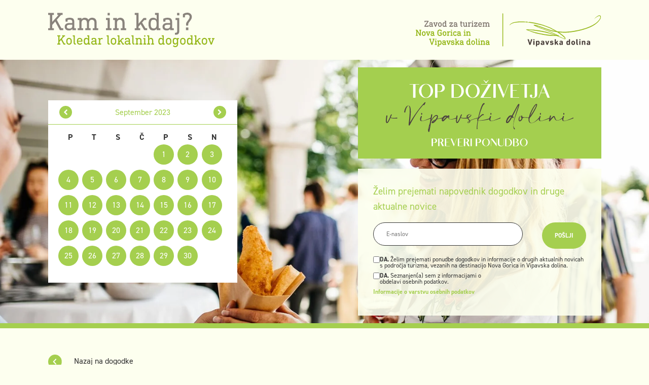

--- FILE ---
content_type: text/html; charset=UTF-8
request_url: https://dogodki.turizem-novagorica-vipavskadolina.si/sl/koledar-dogodkov/2023-09-08/2023082112363027/vipavska-trgatev-2023/
body_size: 11636
content:
<!DOCTYPE html>
<html lang="sl">
<head>		
	<title>Vipavska trgatev 2023</title>

	<meta charset="UTF-8" />
	<meta name="description" content="Kam in kdaj? Koledar lokalnih dogodkov v Vipavski dolini" />
	<meta name="keywords" content="" />
	<meta name="copyright" content="Copyright Arctur d. o. o. Vse pravice pridržane." />
	<meta name="author" content="Arctur d.o.o." />
	<meta name="viewport" content="width=device-width, initial-scale=1, maximum-scale=1, user-scalable=no" />
	<meta http-equiv="X-UA-Compatible" content="IE=edge" />
	<meta name="google-site-verification" content="nCW2hGlLrJWBS2atnTM0YVdNKLY4nhKLsaiTxdT1W74" />	<meta property="og:title"  content="Vipavska trgatev 2023" />
<meta property="og:description" content="PROGRAM PRIREDITVE: Petek, 8. 9. 2023 20.00 &ndash; dalmatinski večer: Tomislav Bralić in klapa Intrade (atrij dvorca Lanthieri)&nbsp;Koncert je plačljiv. Organizator: TD Lanthieri Sobota, 9. 9. 2023..." />
<meta property="og:url" href="https://dogodki.turizem-novagorica-vipavskadolina.si/sl/koledar-dogodkov/2023-09-08/2023082112363027/vipavska-trgatev-2023/" />
<meta property="og:image" content="https://dogodki.turizem-novagorica-vipavskadolina.si/img/2023083016592089/mid/VT23-facebook_cover-POPRAVLJENO_300823.jpg?m=1693407560" />
	
	<link rel="icon" type="image/x-icon" href="/favicon.png" />
	<link rel="shortcut icon" type="image/x-icon" href="/favicon.png" />
	
	<link rel="stylesheet" type="text/css" href="/vendor/vendor.min.css?v=1608564253"/>	<link rel="stylesheet" type="text/css" href="/css/style.css?v=1725967464" />	
	<!--[if IE 7]>
	<link rel="stylesheet" type="text/css" href="/css/ie7.css" />
	<![endif]-->
	<!--[if IE 8]>
	<link rel="stylesheet" type="text/css" href="/css/ie8.css" />
	<![endif]-->
	
	<link rel="alternate" type="application/rss+xml" href="/rss/rss.php" title="Novice" />
		
	<!--[if lt IE 9]>
	<script type="text/javascript" src="/lib/html5shiv/html5shiv-printshiv.min.js"></script>
	<![endif]-->
	<!--<script type="text/javascript" src="/lib/jquery-1.12.0.min.js"></script>-->
	<script type="text/javascript" src="/vendor/vendor.min.js?v=1608564253"></script>	<script type="text/javascript" src="/js/scripts.min.js?v=1638949414"></script>	<script src="https://www.google.com/recaptcha/api.js?onload=captchaCallback&render=explicit&hl=sl" async defer></script>
	<!-- Matomo -->
<script>
  var _paq = window._paq = window._paq || [];
  /* tracker methods like "setCustomDimension" should be called before "trackPageView" */
  _paq.push(["setDocumentTitle", document.domain + "/" + document.title]);
  _paq.push(["setCookieDomain", "*.dogodki.turizem-novagorica-vipavskadolina.si"]);
  _paq.push(["setExcludedQueryParams", ["84.255.226.108\/32","84.255.226.105\/32","141.255.199.90\/32"]]);
  _paq.push(["disableCookies"]);
  _paq.push(['trackPageView']);
  _paq.push(['enableLinkTracking']);
  (function() {
    var u="//matomo.arctur.si/";
    _paq.push(['setTrackerUrl', u+'matomo.php']);
    _paq.push(['setSiteId', '42']);
    var d=document, g=d.createElement('script'), s=d.getElementsByTagName('script')[0];
    g.async=true; g.src=u+'matomo.js'; s.parentNode.insertBefore(g,s);
  })();
</script>
<noscript><p><img src="//matomo.arctur.si/matomo.php?idsite=42&amp;rec=1" style="border:0;" alt="" /></p></noscript>
<!-- End Matomo Code -->
</head><body id="body-content" class="event">
	
	<header class="container-fluid no-padding">
	<div class="container">
		<div id="top-bar">
			<a href="/"><img id="logo-calendar" src="/images/backgrounds/logo-koledar.svg?v2" class="img-fluid" alt="Vipavska dolina" /></a>
			<!-- <a href="/" target="_blank">
				<img id="logo" src="/images/backgrounds/logo.svg" alt="Vipavska dolina" class="img-fluid" />
			</a> -->
			<img usemap="#logomap" src="/images/backgrounds/logo-combo.svg" class="img-fluid" />
		</div>
	</div>
	<div id="header-main" class="single-event" style="background-image: url(/images/lead/7.jpg)">
		<section id="calendar-top">
			<div id="calendar-response" class="1_slo"><span id="calendar-month-switcher"><a id="cal-prev-month" class="c-m-s-20238" href="#" title="avg"><i class="fa fa-chevron-left" aria-hidden="true"></i></a> <span>september 2023</span> <a id="cal-next-month" class="c-m-s-202310" href="#" title="okt"><i class="fa fa-chevron-right" aria-hidden="true"></i></a></span><table id="calendar-table"><thead>
			<tr>
				<th>p</th>
				<th>t</th>
				<th>s</th>
				<th>č</th>
				<th>p</th>
				<th>s</th>
				<th>n</th>
			</tr>
		</thead>
		<tbody>
		<tr><td class="day-empty">&nbsp;</td><td class="day-empty">&nbsp;</td><td class="day-empty">&nbsp;</td><td class="day-empty">&nbsp;</td><td class="day-existing  day-event " id="ct-day-2023-09-01"><a href="/sl/koledar-dogodkov/2023-09-01/odprtje-fotografske-razstave:-mario-sillani-djerrahian:-povrsje-planeta---superficie-del-pianeta---------/" title="-Razstava Roberta in Davida Faganela&#013;-Koncert Goriškega pihalnega orkestra s Kvatropirci ob 20:00&#013;-Slikarska razstava Iris Plešnar: Disonanca&#013;-Burja festival &#013;-Razstava del 29. mednarodne likovne akademije Umetniki za karitas&#013;-Razstava akvarelov 5. Mednarodnega festivala akvarelov Castra 2023&#013;-Suhogradnja v praksi v Črničah&#013;-Masterclass Vina Guštin ob 20:00&#013;-Odprtje razstave umetniške keramike Najin prosti čas&#013;-Razstava o 9. korpusu NOV in POS&#013;-Razstava likovnih del mednarodne umetniške rezidence Art of Nature&#013;-Ustvarjalno mesto Gotropolis in Odprte scene  ob 17:00&#013;-Odprtje fotografske razstave: Mario Sillani Djerrahian: Površje planeta / Superficie del pianeta          ob 19:00&#013;" class="cal-default day-event ">1</a></td><td class="day-existing  day-event " id="ct-day-2023-09-02"><a href="/sl/koledar-dogodkov/2023-09-02/bolsji-sejem/" title="-Razstava Roberta in Davida Faganela&#013;-Festival piva Pivomanija ob 14:00&#013;-Slikarska razstava Iris Plešnar: Disonanca&#013;-Burja festival &#013;-Koncert skupine Editors ob 21:00&#013;-Razstava del 29. mednarodne likovne akademije Umetniki za karitas&#013;-Praznik Mirna in nogometnega društva Adria s Pop Design in Kingston&#013;-Razstava akvarelov 5. Mednarodnega festivala akvarelov Castra 2023&#013;-Pohod in koncert: Zvoki miru / Suoni della pace / Sounds of Peace ob 10:30&#013;-Koncert: zGodbe generacij&#013;-Dobrodelni koncert Mi smo z vami: Perpetuum Jazzile ob 20:00&#013;-Razstava: Mario Sillani Djerrahian: Površje planeta&#013;-Razstava umetniške keramike Najin čas&#013;-Razstava o 9. korpusu NOV in POS&#013;-Razstava likovnih del mednarodne umetniške rezidence Art of Nature&#013;-Zakladi gradu Rihemberk – raziskovalni ogled za družine ob 10:00&#013;-Ustvarjalno mesto Gotropolis – delavnica sociodrame na temo Naše čajbe ob 10:00&#013;-Pesem brez meja in zaključek Pohoda jubilejev ob 16:00&#013;-Mednarodni turnir ob 70-letnici Kegljaškega kluba Gorica: 22. Pokal Nove Gorice v kegljanju 2023 ob 16:00&#013;-Festival Gotropolis ob 16:00&#013;-120 let delovanja Prostovoljnega gasilskega društva Čepovan ob 18:00&#013;-Praznik grozdja in vina&#013;-Bolšji sejem&#013;" class="cal-default day-event ">2</a></td><td class="day-existing  day-event " id="ct-day-2023-09-03"><a href="/sl/koledar-dogodkov/2023-09-03/ustvarjalno-mesto-gotropolis-in-cezmejno-gledalisko-srecanje-tja-cez---di-là/" title="-Razstava Roberta in Davida Faganela&#013;-Voden ogled zbirk Kovaškega muzeja in razstav v Centru tehniške dediščine ob 14:00&#013;-Slikarska razstava Iris Plešnar: Disonanca&#013;-Nasmeh poletju: Igra je veselje, igra je mladost ob 16:00&#013;-Razstava del 29. mednarodne likovne akademije Umetniki za karitas&#013;-Razstava akvarelov 5. Mednarodnega festivala akvarelov Castra 2023&#013;-Pohod in koncert: Zvoki miru / Suoni della pace / Sounds of Peace ob 10:30&#013;-Razstava: Mario Sillani Djerrahian: Površje planeta&#013;-Razstava umetniške keramike Najin čas&#013;-Razstava o 9. korpusu NOV in POS&#013;-Razstava likovnih del mednarodne umetniške rezidence Art of Nature&#013;-Mednarodni turnir ob 70-letnici Kegljaškega kluba Gorica: 22. Pokal Nove Gorice v kegljanju 2023 ob 16:00&#013;-GO Cyclers ob 09:00&#013;-38. Soška regata ob 11:00&#013;-Praznik grozdja in vina&#013;-Ustvarjalno mesto Gotropolis in čezmejno gledališko srečanje Tja čez / Di là ob 16:00&#013;" class="cal-default day-event ">3</a></td></tr><tr><td class="day-existing  day-event " id="ct-day-2023-09-04"><a href="/sl/koledar-dogodkov/2023-09-04/razstava:-oskar-kogoj-drugace,-kot-ga-poznamo/" title="-Razstava Roberta in Davida Faganela&#013;-Odprtje pregledne razstave o oblikovalcu Oskarju Kogoju ob 18:00&#013;-Slikarska razstava Iris Plešnar: Disonanca&#013;-Razstava del 29. mednarodne likovne akademije Umetniki za karitas&#013;-Razstava akvarelov 5. Mednarodnega festivala akvarelov Castra 2023&#013;-Rekrea-lady ob 19:30&#013;-Joga v Ajdovščini ob 18:00&#013;-Joga v Vipavi ob 19:30&#013;-Pilates v Vipavi ob 18:15&#013;-Razstava: Mario Sillani Djerrahian: Površje planeta&#013;-Razstava umetniške keramike Najin čas&#013;-Mesto knjige 2023 v znamenju prehajanja  ob 15:00&#013;-Razstava o 9. korpusu NOV in POS&#013;-Razstava likovnih del mednarodne umetniške rezidence Art of Nature&#013;-Mednarodni turnir ob 70-letnici Kegljaškega kluba Gorica: 22. Pokal Nove Gorice v kegljanju 2023 ob 16:00&#013;-Razstava: Oskar Kogoj drugače, kot ga poznamo&#013;" class="cal-default day-event ">4</a></td><td class="day-existing  day-event " id="ct-day-2023-09-05"><a href="/sl/koledar-dogodkov/2023-09-05/razstava:-oskar-kogoj-drugace,-kot-ga-poznamo/" title="-Razstava Roberta in Davida Faganela&#013;-Slikarska razstava Iris Plešnar: Disonanca&#013;-Razstava del 29. mednarodne likovne akademije Umetniki za karitas&#013;-Razstava akvarelov 5. Mednarodnega festivala akvarelov Castra 2023&#013;-Kondicijska vadba ob 20:00&#013;-Terapevtska vadba v Ajdovščini ob 19:00&#013;-Razstava: Mario Sillani Djerrahian: Površje planeta&#013;-Razstava umetniške keramike Najin čas&#013;-Mesto knjige 2023 v znamenju prehajanja  ob 15:00&#013;-Razstava o 9. korpusu NOV in POS&#013;-Razstava likovnih del mednarodne umetniške rezidence Art of Nature&#013;-Mednarodni turnir ob 70-letnici Kegljaškega kluba Gorica: 22. Pokal Nove Gorice v kegljanju 2023 ob 16:00&#013;-Razstava: Oskar Kogoj drugače, kot ga poznamo&#013;" class="cal-default day-event ">5</a></td><td class="day-existing  day-event " id="ct-day-2023-09-06"><a href="/sl/koledar-dogodkov/2023-09-06/predavanje-dr-iztoka-ostana:-demenca-in-parkinsonova-bolezen/" title="-Razstava Roberta in Davida Faganela&#013;-Slikarska razstava Iris Plešnar: Disonanca&#013;-Svetovno prvenstvo šolanih psov FCI IGP  ob 07:00&#013;-Razstava del 29. mednarodne likovne akademije Umetniki za karitas&#013;-Razstava akvarelov 5. Mednarodnega festivala akvarelov Castra 2023&#013;-Terapevtska vadba v Vipavi ob 19:00&#013;-Razstava: Mario Sillani Djerrahian: Površje planeta&#013;-Razstava umetniške keramike Najin čas&#013;-Mesto knjige 2023 v znamenju prehajanja  ob 15:00&#013;-Predavanje prof. dr. Saše Dobričić: Kogojevo pedagoško delo na področju oblikovanja ob 18:00&#013;-Razstava o 9. korpusu NOV in POS&#013;-Razstava likovnih del mednarodne umetniške rezidence Art of Nature&#013;-Mednarodni turnir ob 70-letnici Kegljaškega kluba Gorica: 22. Pokal Nove Gorice v kegljanju 2023 ob 16:00&#013;-Predpremiera filma Dva koraka od Baltika do Jadrana ob 20:00&#013;-Razstava: Oskar Kogoj drugače, kot ga poznamo&#013;-Predavanje dr. Iztoka Ostana: Demenca in Parkinsonova bolezen ob 17:00&#013;" class="cal-default day-event ">6</a></td><td class="day-existing  day-event " id="ct-day-2023-09-07"><a href="/sl/koledar-dogodkov/2023-09-07/predstavitev-studijskega-krozka-jerebice-v-vipavski-dolini/" title="-Razstava Roberta in Davida Faganela&#013;-Slikarska razstava Iris Plešnar: Disonanca&#013;-Svetovno prvenstvo šolanih psov FCI IGP  ob 07:00&#013;-Razstava del 29. mednarodne likovne akademije Umetniki za karitas&#013;-Razstava akvarelov 5. Mednarodnega festivala akvarelov Castra 2023&#013;-Pilates v Ajdovščini ob 19:00&#013;-Skupinska vadba na kolesih ob 18:45&#013;-Sushi &amp; Bubbles ob 17:00&#013;-Razstava: Mario Sillani Djerrahian: Površje planeta&#013;-Razstava umetniške keramike Najin čas&#013;-Mesto knjige 2023 v znamenju prehajanja  ob 15:00&#013;-Razstava o 9. korpusu NOV in POS&#013;-Razstava likovnih del mednarodne umetniške rezidence Art of Nature&#013;-Mednarodni turnir ob 70-letnici Kegljaškega kluba Gorica: 22. Pokal Nove Gorice v kegljanju 2023 ob 16:00&#013;-Dan odprtih vrat Čebelarskega društva Nova Gorica&#013;-Razstava: Oskar Kogoj drugače, kot ga poznamo&#013;-Pravljična urica za otroke in mini delavnica v Krajevni knjižnici Branik ob 17:00&#013;-Hiša mladih na terenu ob 17:00&#013;-Predstavitev študijskega krožka Jerebice v Vipavski dolini ob 18:00&#013;" class="cal-default day-event ">7</a></td><td class="day-existing  day-event " id="ct-day-2023-09-08"><a href="/sl/koledar-dogodkov/2023-09-08/jesenske-serenade-2023:-popotovanje-/" title="-Razstava Roberta in Davida Faganela&#013;-Dalmatinski večer: Tomislav Bralić in Klapa Intrade ob 20:00&#013;-Slikarska razstava Iris Plešnar: Disonanca&#013;-Svetovno prvenstvo šolanih psov FCI IGP  ob 07:00&#013;-Mahle 6. Eco rally&#013;-Razstava del 29. mednarodne likovne akademije Umetniki za karitas&#013;-Razstava akvarelov 5. Mednarodnega festivala akvarelov Castra 2023&#013;-42. Mednarodno violinsko tekmovanje `M° Rodolfo Lipizer´&#013;-Vipavska trgatev 2023&#013;-Razstava: Mario Sillani Djerrahian: Površje planeta&#013;-Razstava umetniške keramike Najin čas&#013;-Mesto knjige 2023 v znamenju prehajanja  ob 15:00&#013;-Razstava o 9. korpusu NOV in POS&#013;-Razstava likovnih del mednarodne umetniške rezidence Art of Nature&#013;-Mednarodni turnir ob 70-letnici Kegljaškega kluba Gorica: 22. Pokal Nove Gorice v kegljanju 2023 ob 16:00&#013;-Večer ob občinskem prazniku: Osrednja slovesnost s slavnostno sejo mestnega sveta in podelitvijo nagrad Mestne občine Nova Gorica za leto 2023 ob 20:00&#013;-Kino: Barbie (ZDA, VB, 2023, 114 min) ob 20:15&#013;-Filmski vrtiljak: Preprosto super (Norveška, 2023, 76 min., sinh), 7+ ob 17:30&#013;-Strokovno predavanje ob svetovnem dnevu fizioterapije ter predstavitev temeljnih postopkov oživljanja in uporabe AED ob 10:00&#013;-Razstava: Oskar Kogoj drugače, kot ga poznamo&#013;-Jesenske serenade 2023: Popotovanje  ob 19:00&#013;" class="cal-default day-event ">8</a></td><td class="day-existing  day-event " id="ct-day-2023-09-09"><a href="/sl/koledar-dogodkov/2023-09-09/razstava-gob-v-lokavcu/" title="-Razstava Roberta in Davida Faganela&#013;-Slikarska razstava Iris Plešnar: Disonanca&#013;-Svetovno prvenstvo šolanih psov FCI IGP  ob 07:00&#013;-Mahle 6. Eco rally&#013;-Harmonikaški večer ob 19:30&#013;-28. rekreativni kolesarski vzpon Vipava–Nanos ob 10:00&#013;-Razstava del 29. mednarodne likovne akademije Umetniki za karitas&#013;-Robinova zabava 2023 ob 17:00&#013;-Razstava akvarelov 5. Mednarodnega festivala akvarelov Castra 2023&#013;-42. Mednarodno violinsko tekmovanje `M° Rodolfo Lipizer´&#013;-Vipavska trgatev 2023&#013;-Razstava: Mario Sillani Djerrahian: Površje planeta&#013;-Razstava umetniške keramike Najin čas&#013;-Razstava o 9. korpusu NOV in POS&#013;-Razstava likovnih del mednarodne umetniške rezidence Art of Nature&#013;-Mednarodni turnir ob 70-letnici Kegljaškega kluba Gorica: 22. Pokal Nove Gorice v kegljanju 2023 ob 16:00&#013;-2. Terapevtski fibro pohod – hodimo in se povezujemo ob 10:00&#013;-Festival godbeništva na Goriškem s koncerti po krajevnih skupnostih Mestne občine Nova Gorica ob 13:00&#013;-Razstava: Oskar Kogoj drugače, kot ga poznamo&#013;-Dnevi odprtih vrat: osmica pri Toncevih&#013;-Druga sobota na Ajdovska tržnici: dan grozdja in lokalnih sirov ob 09:00&#013;-Razstava gob v Lokavcu&#013;" class="cal-default day-event ">9</a></td><td class="day-existing  day-event " id="ct-day-2023-09-10"><a href="/sl/koledar-dogodkov/2023-09-10/tilen-kravos:-zvoki-brazilije--potopisno-predavanje-in-koncert/" title="-Razstava Roberta in Davida Faganela&#013;-Voden ogled zbirk Kovaškega muzeja in razstav v Centru tehniške dediščine ob 14:00&#013;-Slikarska razstava Iris Plešnar: Disonanca&#013;-Svetovno prvenstvo šolanih psov FCI IGP  ob 07:00&#013;-Razstava del 29. mednarodne likovne akademije Umetniki za karitas&#013;-Razstava akvarelov 5. Mednarodnega festivala akvarelov Castra 2023&#013;-42. Mednarodno violinsko tekmovanje `M° Rodolfo Lipizer´&#013;-Vipavska trgatev 2023&#013;-Razstava: Mario Sillani Djerrahian: Površje planeta&#013;-Razstava umetniške keramike Najin čas&#013;-Razstava o 9. korpusu NOV in POS&#013;-Razstava likovnih del mednarodne umetniške rezidence Art of Nature&#013;-Mednarodni turnir ob 70-letnici Kegljaškega kluba Gorica: 22. Pokal Nove Gorice v kegljanju 2023 ob 16:00&#013;-Razstava: Oskar Kogoj drugače, kot ga poznamo&#013;-Predstavitev vojaškega življenja med 1. svetovno vojno, menjava in prodaja vojaških starin ob 09:00&#013;-Pogovorni večer o Ravnikarjevih `Ruskih blokih´ ob 19:00&#013;-Dnevi odprtih vrat: osmica pri Toncevih&#013;-Potopisno predavanje in koncert: Zvoki Brazilije ob 19:00&#013;-Razstava gob v Lokavcu&#013;-Tilen Kravos: Zvoki Brazilije - Potopisno predavanje in koncert ob 19:00&#013;" class="cal-default day-event ">10</a></td></tr><tr><td class="day-existing  day-event " id="ct-day-2023-09-11"><a href="/sl/koledar-dogodkov/2023-09-11/joga-v-vsakdanjem-zivljenju/" title="-Razstava Roberta in Davida Faganela&#013;-Slikarska razstava Iris Plešnar: Disonanca&#013;-Predstavitev knjige Jana Konečnika: Kje je Jan?: potepanje tridesetletnika po latinski Ameriki, Aziji in Afriki ob 18:00&#013;-Razstava del 29. mednarodne likovne akademije Umetniki za karitas&#013;-Razstava akvarelov 5. Mednarodnega festivala akvarelov Castra 2023&#013;-42. Mednarodno violinsko tekmovanje `M° Rodolfo Lipizer´&#013;-Razstava: Mario Sillani Djerrahian: Površje planeta&#013;-Razstava umetniške keramike Najin čas&#013;-Razstava o 9. korpusu NOV in POS&#013;-Razstava likovnih del mednarodne umetniške rezidence Art of Nature&#013;-Mednarodni turnir ob 70-letnici Kegljaškega kluba Gorica: 22. Pokal Nove Gorice v kegljanju 2023 ob 16:00&#013;-Razstava: Oskar Kogoj drugače, kot ga poznamo&#013;-Pogovorni večer o Ravnikarjevih `Ruskih blokih´ ob 19:00&#013;-Joga v vsakdanjem življenju&#013;" class="cal-default day-event ">11</a></td><td class="day-existing  day-event " id="ct-day-2023-09-12"><a href="/sl/koledar-dogodkov/2023-09-12/srecanje-z-avtorico-arietto-ahmeti/" title="-Razstava Roberta in Davida Faganela&#013;-Slikarska razstava Iris Plešnar: Disonanca&#013;-Razstava del 29. mednarodne likovne akademije Umetniki za karitas&#013;-Razstava akvarelov 5. Mednarodnega festivala akvarelov Castra 2023&#013;-42. Mednarodno violinsko tekmovanje `M° Rodolfo Lipizer´&#013;-Razstava: Mario Sillani Djerrahian: Površje planeta&#013;-Razstava umetniške keramike Najin čas&#013;-Razstava o 9. korpusu NOV in POS&#013;-Razstava likovnih del mednarodne umetniške rezidence Art of Nature&#013;-Mednarodni turnir ob 70-letnici Kegljaškega kluba Gorica: 22. Pokal Nove Gorice v kegljanju 2023 ob 16:00&#013;-Razstava: Oskar Kogoj drugače, kot ga poznamo&#013;-Muzejski torkov večer: Grega Mejak o razvoju avto-moto športa na Goriškem ob 19:00&#013;-Ravnikarjevo leto v Ravnikarjevem mestu: ustvarjalna delavnica ob 17:00&#013;-Joga v vsakdanjem življenju&#013;-Srečanje z avtorico Arietto Ahmeti ob 17:00&#013;" class="cal-default day-event ">12</a></td><td class="day-existing  day-event " id="ct-day-2023-09-13"><a href="/sl/koledar-dogodkov/2023-09-13/izmenjevalnica-idej/" title="-Razstava Roberta in Davida Faganela&#013;-Slikarska razstava Iris Plešnar: Disonanca&#013;-Odprta kuhna v Novi Gorici ob 11:00&#013;-Razstava del 29. mednarodne likovne akademije Umetniki za karitas&#013;-Razstava akvarelov 5. Mednarodnega festivala akvarelov Castra 2023&#013;-42. Mednarodno violinsko tekmovanje `M° Rodolfo Lipizer´&#013;-Razstava: Mario Sillani Djerrahian: Površje planeta&#013;-Razstava umetniške keramike Najin čas&#013;-Razstava o 9. korpusu NOV in POS&#013;-Razstava likovnih del mednarodne umetniške rezidence Art of Nature&#013;-Mednarodni turnir ob 70-letnici Kegljaškega kluba Gorica: 22. Pokal Nove Gorice v kegljanju 2023 ob 16:00&#013;-90-letnica rojstva pesnika Duška Trifunovića: Celo življenje stoji pred teboj ob 18:00&#013;-Razstava: Oskar Kogoj drugače, kot ga poznamo&#013;-Dan odprtih vrat Društva Projekt človek ob 12:00&#013;-Besede na srede: Predstavitev 7. številke Govoriških zapisov ob 18:00&#013;-Joga v vsakdanjem življenju&#013;-Izmenjevalnica idej ob 14:00&#013;" class="cal-default day-event ">13</a></td><td class="day-existing  day-event " id="ct-day-2023-09-14"><a href="/sl/koledar-dogodkov/2023-09-14/odprtje-razstave-nike-marinković:-za-slikarskim-umom/" title="-Razstava Roberta in Davida Faganela&#013;-Slikarska razstava Iris Plešnar: Disonanca&#013;-Razstava del 29. mednarodne likovne akademije Umetniki za karitas&#013;-Razstava akvarelov 5. Mednarodnega festivala akvarelov Castra 2023&#013;-42. Mednarodno violinsko tekmovanje `M° Rodolfo Lipizer´&#013;-Razstava: Mario Sillani Djerrahian: Površje planeta&#013;-Razstava umetniške keramike Najin čas&#013;-Razstava o 9. korpusu NOV in POS&#013;-Razstava likovnih del mednarodne umetniške rezidence Art of Nature&#013;-Mednarodni turnir ob 70-letnici Kegljaškega kluba Gorica: 22. Pokal Nove Gorice v kegljanju 2023 ob 16:00&#013;-Razstava: Oskar Kogoj drugače, kot ga poznamo&#013;-Predstavitev in predavanje o epilepsiji ob 18:00&#013;-GO! Borderless Opera Lab ob 20:00&#013;-Odprtje razstave Nike Marinković: Za slikarskim umom ob 17:30&#013;" class="cal-default day-event ">14</a></td><td class="day-existing  day-event " id="ct-day-2023-09-15"><a href="/sl/koledar-dogodkov/2023-09-15/razstava-nike-marinković:-za-slikarskim-umom/" title="-Razstava Roberta in Davida Faganela&#013;-Slikarska razstava Iris Plešnar: Disonanca&#013;-Razstava del 29. mednarodne likovne akademije Umetniki za karitas&#013;-Razstava akvarelov 5. Mednarodnega festivala akvarelov Castra 2023&#013;-42. Mednarodno violinsko tekmovanje `M° Rodolfo Lipizer´&#013;-Razstava: Mario Sillani Djerrahian: Površje planeta&#013;-Razstava umetniške keramike Najin čas&#013;-Razstava o 9. korpusu NOV in POS&#013;-Razstava likovnih del mednarodne umetniške rezidence Art of Nature&#013;-Mednarodni turnir ob 70-letnici Kegljaškega kluba Gorica: 22. Pokal Nove Gorice v kegljanju 2023 ob 16:00&#013;-Razstava: Oskar Kogoj drugače, kot ga poznamo&#013;-Razstava: Kako je lepo, da imajo otroci takega prijatelja: Bevkov prispevek k otroškim in mladinskim listom&#013;-Likovna kolonija: 400 let tega sveta  ob 10:00&#013;-Filmski vrtiljak: Ruby, najstniški kraken (ZDA, 2023, sinh.), 7+ ob 17:30&#013;-Kino: Dvanajstega ponoči (Francija, Belgija, 2022, 115 min.) ob 20:15&#013;-Jesenske serenade 2023: Pesem ptice  ob 19:00&#013;-Krvodajalska akcija v Vipavi ob 07:00&#013;-Dan odprtih vrat Goriškega muzeja ob 09:00&#013;-Razstava Nike Marinković: Za slikarskim umom&#013;" class="cal-default day-event ">15</a></td><td class="day-existing  day-event " id="ct-day-2023-09-16"><a href="/sl/koledar-dogodkov/2023-09-16/razstava-nike-marinković:-za-slikarskim-umom/" title="-Razstava Roberta in Davida Faganela&#013;-Slikarska razstava Iris Plešnar: Disonanca&#013;-Razstava del 29. mednarodne likovne akademije Umetniki za karitas&#013;-Razstava akvarelov 5. Mednarodnega festivala akvarelov Castra 2023&#013;-42. Mednarodno violinsko tekmovanje `M° Rodolfo Lipizer´&#013;-Razstava: Mario Sillani Djerrahian: Površje planeta&#013;-Razstava umetniške keramike Najin čas&#013;-Razstava o 9. korpusu NOV in POS&#013;-Razstava likovnih del mednarodne umetniške rezidence Art of Nature&#013;-Mednarodni turnir ob 70-letnici Kegljaškega kluba Gorica: 22. Pokal Nove Gorice v kegljanju 2023 ob 16:00&#013;-Razstava: Oskar Kogoj drugače, kot ga poznamo&#013;-Razstava: Kako je lepo, da imajo otroci takega prijatelja: Bevkov prispevek k otroškim in mladinskim listom&#013;-Delavnica: Lego robotek ob 09:00&#013;-Evropski teden mobilnosti v Novi Gorici ob &#013;-Mednarodno tekmovanje v umetnostnem kotalkanju: 25. Pokal Perla ob 10:00&#013;-Slovesnost v spomin na preminule vojake 1. svetovne vojne ob 17:00&#013;-Zaključek Mednarodnega turnirja ob 70-letnici Kegljaškega kluba Gorica  22 ob 19:00&#013;-Čarovnica (Švedska, Danska,1922) – nemi film z glasbeno spremljavo v živo ob 20:15&#013;-Literarna pokrajina Goriške in Ravnikarjevo leto v Ravnikarjevem mestu: 4. literarni sprehod Prostor srečevanj in povezovanja ob 09:00&#013;-Gasilska veselica s skupino Malibu ob 17:00&#013;-Slovesnost ob priključitvi Primorske matični domovini ob 11:00&#013;-Dogajanje ob koncu poletja na gradu Lože&#013;-Otroški kolesarski kros ob 08:30&#013;-Razstava Nike Marinković: Za slikarskim umom&#013;" class="cal-default day-event ">16</a></td><td class="day-existing  day-event " id="ct-day-2023-09-17"><a href="/sl/koledar-dogodkov/2023-09-17/predstavitev-instalacij-krajinske-umetnosti-in-performans-cudesa-v-parku---pravljicne-zivali/" title="-Razstava Roberta in Davida Faganela&#013;-Voden ogled zbirk Kovaškega muzeja in razstav v Centru tehniške dediščine ob 14:00&#013;-Slikarska razstava Iris Plešnar: Disonanca&#013;-Tek na Angelsko goro ob 10:00&#013;-Razstava del 29. mednarodne likovne akademije Umetniki za karitas&#013;-Razstava akvarelov 5. Mednarodnega festivala akvarelov Castra 2023&#013;-42. Mednarodno violinsko tekmovanje `M° Rodolfo Lipizer´&#013;-Razstava: Mario Sillani Djerrahian: Površje planeta&#013;-Razstava umetniške keramike Najin čas&#013;-Razstava o 9. korpusu NOV in POS&#013;-Razstava likovnih del mednarodne umetniške rezidence Art of Nature&#013;-Razstava: Oskar Kogoj drugače, kot ga poznamo&#013;-Razstava: Kako je lepo, da imajo otroci takega prijatelja: Bevkov prispevek k otroškim in mladinskim listom&#013;-Evropski teden mobilnosti v Novi Gorici ob &#013;-Mednarodno tekmovanje v umetnostnem kotalkanju: 25. Pokal Perla ob 10:00&#013;-Dogajanje ob koncu poletja na gradu Lože&#013;-Koncert: Gertrude Quintet ob 20:30&#013;-Razstava Nike Marinković: Za slikarskim umom&#013;-Predstavitev instalacij krajinske umetnosti in performans Čudesa v parku / pravljične živali ob 17:30&#013;" class="cal-default day-event ">17</a></td></tr><tr><td class="day-existing  day-event " id="ct-day-2023-09-18"><a href="/sl/koledar-dogodkov/2023-09-18/razstava-nike-marinković:-za-slikarskim-umom/" title="-Razstava Roberta in Davida Faganela&#013;-Slikarska razstava Iris Plešnar: Disonanca&#013;-Razstava del 29. mednarodne likovne akademije Umetniki za karitas&#013;-Razstava akvarelov 5. Mednarodnega festivala akvarelov Castra 2023&#013;-Razstava: Mario Sillani Djerrahian: Površje planeta&#013;-Razstava umetniške keramike Najin čas&#013;-Razstava o 9. korpusu NOV in POS&#013;-Razstava likovnih del mednarodne umetniške rezidence Art of Nature&#013;-Hospickafe: O minljivosti ob 18:00&#013;-Razstava: Oskar Kogoj drugače, kot ga poznamo&#013;-Razstava: Kako je lepo, da imajo otroci takega prijatelja: Bevkov prispevek k otroškim in mladinskim listom&#013;-Evropski teden mobilnosti v Novi Gorici ob &#013;-Dan odprtih vrat Društva za fibromialgijo ob 10:00&#013;-Krvodajalska akcija v Ajdovščini  ob 07:00&#013;-Razstava Nike Marinković: Za slikarskim umom&#013;" class="cal-default day-event ">18</a></td><td class="day-existing  day-event " id="ct-day-2023-09-19"><a href="/sl/koledar-dogodkov/2023-09-19/predstavitev-literarnih-besedil-udelezencev-sole-kreativnega-pisanja-–-odpovedano/" title="-Razstava Roberta in Davida Faganela&#013;-Slikarska razstava Iris Plešnar: Disonanca&#013;-Razstava del 29. mednarodne likovne akademije Umetniki za karitas&#013;-Razstava akvarelov 5. Mednarodnega festivala akvarelov Castra 2023&#013;-Razstava: Mario Sillani Djerrahian: Površje planeta&#013;-Razstava umetniške keramike Najin čas&#013;-Razstava o 9. korpusu NOV in POS&#013;-Razstava likovnih del mednarodne umetniške rezidence Art of Nature&#013;-Bralni klub Na isti strani ob 17:00&#013;-Razstava: Oskar Kogoj drugače, kot ga poznamo&#013;-Razstava: Kako je lepo, da imajo otroci takega prijatelja: Bevkov prispevek k otroškim in mladinskim listom&#013;-Evropski teden mobilnosti v Novi Gorici ob &#013;-Delavnica: Uvod v Unreal Engine za filmsko ustvarjanje ob 10:00&#013;-Krvodajalska akcija v Ajdovščini  ob 07:00&#013;-Razstava Nike Marinković: Za slikarskim umom&#013;-Predstava Dobrodošli v Slotaliji ob 18:30&#013;-Predstavitev literarnih besedil udeležencev Šole kreativnega pisanja – ODPOVEDANO ob 18:30&#013;" class="cal-default day-event ">19</a></td><td class="day-existing  day-event " id="ct-day-2023-09-20"><a href="/sl/koledar-dogodkov/2023-09-20/razstava-nike-marinković:-za-slikarskim-umom/" title="-Razstava Roberta in Davida Faganela&#013;-Slikarska razstava Iris Plešnar: Disonanca&#013;-Razstava del 29. mednarodne likovne akademije Umetniki za karitas&#013;-Razstava akvarelov 5. Mednarodnega festivala akvarelov Castra 2023&#013;-Razstava: Mario Sillani Djerrahian: Površje planeta&#013;-Razstava umetniške keramike Najin čas&#013;-Razstava o 9. korpusu NOV in POS&#013;-Razstava likovnih del mednarodne umetniške rezidence Art of Nature&#013;-Popravljalnica knjig: delavnica popravljanja gradiva ob 17:00&#013;-Razstava: Oskar Kogoj drugače, kot ga poznamo&#013;-Razstava: Kako je lepo, da imajo otroci takega prijatelja: Bevkov prispevek k otroškim in mladinskim listom&#013;-Pravljična urica za otroke v Krajevni knjižnici Solkan ob 17:00&#013;-Evropski teden mobilnosti v Novi Gorici ob &#013;-Delavnica: Uvod v Unreal Engine za filmsko ustvarjanje ob 10:00&#013;-70-letnica Društva gluhih in naglušnih Severne Primorske in Mednarodni teden gluhih ob 17:00&#013;-Predstavitev programa Računalništvo in pametni telefoni za starejše ob 17:00&#013;-Skupina za senzibilne ljudi in empate  ob 18:00&#013;-Razstava Nike Marinković: Za slikarskim umom&#013;" class="cal-default day-event ">20</a></td><td class="day-existing  day-event " id="ct-day-2023-09-21"><a href="/sl/koledar-dogodkov/2023-09-21/predelava-soka-iz-jabolk-in-priprava-jabolcne-kase/" title="-Razstava Roberta in Davida Faganela&#013;-Slikarska razstava Iris Plešnar: Disonanca&#013;-Razstava del 29. mednarodne likovne akademije Umetniki za karitas&#013;-Razstava akvarelov 5. Mednarodnega festivala akvarelov Castra 2023&#013;-Razstava: Mario Sillani Djerrahian: Površje planeta&#013;-Razstava umetniške keramike Najin čas&#013;-Razstava o 9. korpusu NOV in POS&#013;-Razstava: Oskar Kogoj drugače, kot ga poznamo&#013;-Razstava: Kako je lepo, da imajo otroci takega prijatelja: Bevkov prispevek k otroškim in mladinskim listom&#013;-Predavanje Cvetke Melihen Bartolič: Ohranimo mladostno srce ob 18:00&#013;-Evropski teden mobilnosti v Novi Gorici ob &#013;-Delavnica: Uvod v Unreal Engine za filmsko ustvarjanje ob 10:00&#013;-Sprehod za spomin ob Svetovnem dnevu Alzheimerjeve bolezni ob 09:30&#013;-11. Goriška literarna prepletanja s pisateljem Primožem Sturmanom ob 18:00&#013;-Festival srednjeveške in renesančne glasbe Flores Musicae: Sollazzo Ensemble ob 20:00&#013;-Mahle 11. Rally Nova Gorica&#013;-Razstava Nike Marinković: Za slikarskim umom&#013;-Hiša mladih na terenu: Cirkuške vragolije ob 17:00&#013;-Odprtje razstave MyMachine ob 17:00&#013;-Predelava soka iz jabolk in priprava jabolčne kaše ob 17:00&#013;" class="cal-default day-event ">21</a></td><td class="day-existing  day-event " id="ct-day-2023-09-22"><a href="/sl/koledar-dogodkov/2023-09-22/razstava-nike-marinković:-za-slikarskim-umom/" title="-Razstava Roberta in Davida Faganela&#013;-Slikarska razstava Iris Plešnar: Disonanca&#013;-Razstava del 29. mednarodne likovne akademije Umetniki za karitas&#013;-Razstava akvarelov 5. Mednarodnega festivala akvarelov Castra 2023&#013;-Razstava: Mario Sillani Djerrahian: Površje planeta&#013;-Razstava umetniške keramike Najin čas&#013;-Razstava o 9. korpusu NOV in POS&#013;-Razstava: Oskar Kogoj drugače, kot ga poznamo&#013;-Razstava: Kako je lepo, da imajo otroci takega prijatelja: Bevkov prispevek k otroškim in mladinskim listom&#013;-Srečanje bralne skupine Bralci na placu v Krajevni knjižnici Šempeter ob 17:00&#013;-Evropski teden mobilnosti v Novi Gorici ob &#013;-Test hoje na 2 km ob 09:00&#013;-Filmski vrtiljak: Ninja želve: Mutantska ujma (ZDA, 2023, sinh.), 7+ ob 17:30&#013;-Festival srednjeveške in renesančne glasbe Flores Musicae: Raitknecht 1692 – glasba s konca 17. stoletja iz vse Evrope ob 20:00&#013;-Mahle 11. Rally Nova Gorica&#013;-Jesenske serenade: Zimzelenje ob 19:00&#013;-Priložnostna razstava reprodukcij del Vena Pilona ob 19:00&#013;-Odprtje Larinega abonma: preplet gledališča, glasbe in čarnih besed ob 19:00&#013;-Razstava Nike Marinković: Za slikarskim umom&#013;" class="cal-default day-event ">22</a></td><td class="day-existing  day-event " id="ct-day-2023-09-23"><a href="/sl/koledar-dogodkov/2023-09-23/vseslovensko-zborovanje-za-mir:-dan-miru/" title="-Razstava Roberta in Davida Faganela&#013;-Slikarska razstava Iris Plešnar: Disonanca&#013;-Razstava del 29. mednarodne likovne akademije Umetniki za karitas&#013;-Razstava akvarelov 5. Mednarodnega festivala akvarelov Castra 2023&#013;-Razstava: Mario Sillani Djerrahian: Površje planeta&#013;-Razstava umetniške keramike Najin čas&#013;-Razstava o 9. korpusu NOV in POS&#013;-Razstava: Oskar Kogoj drugače, kot ga poznamo&#013;-Razstava: Kako je lepo, da imajo otroci takega prijatelja: Bevkov prispevek k otroškim in mladinskim listom&#013;-Evropski teden mobilnosti v Novi Gorici ob &#013;-Dan odprtih vrat Delavnice 2 ob 09:00&#013;-Delavnici likovnega ustvarjanja in oblikovanja gline za otroke ob 10:00&#013;-Koncert v poklon Mestni občini Nova Gorica ob 19:00&#013;-Festival srednjeveške in renesančne glasbe Flores Musicae: Soloindue – peti ob violi ob 11:00&#013;-Mahle 11. Rally Nova Gorica&#013;-Pohod PD Vipava: Triglav ODPOVEDANO ob 04:00&#013;-Festival srednjeveške in renesančne glasbe Flores Musicae: Kind of Satie ob 20:00&#013;-Priložnostna razstava reprodukcij del Vena Pilona ob 19:00&#013;-Razstava Nike Marinković: Za slikarskim umom&#013;-Rokometna tekma: ŽRK Mlinotest Ajdovščina : AEP Panorama Solum ob 19:00&#013;-Učenje starih obrtniških veščin, značilnih za Vipavsko dolino, v Garaži ob 10:00&#013;-Vseslovensko zborovanje za mir: Dan miru ob 11:00&#013;" class="cal-default day-event ">23</a></td><td class="day-existing  day-event " id="ct-day-2023-09-24"><a href="/sl/koledar-dogodkov/2023-09-24/pohod-pd-krizna-gora:-pohod-cez-7-vrhov-med-podkrajem-in-javornikom/" title="-Razstava Roberta in Davida Faganela&#013;-Voden ogled zbirk Kovaškega muzeja in razstav v Centru tehniške dediščine ob 14:00&#013;-Slikarska razstava Iris Plešnar: Disonanca&#013;-Razstava del 29. mednarodne likovne akademije Umetniki za karitas&#013;-Razstava akvarelov 5. Mednarodnega festivala akvarelov Castra 2023&#013;-Razstava: Mario Sillani Djerrahian: Površje planeta&#013;-Razstava o 9. korpusu NOV in POS&#013;-Razstava: Oskar Kogoj drugače, kot ga poznamo&#013;-Razstava: Kako je lepo, da imajo otroci takega prijatelja: Bevkov prispevek k otroškim in mladinskim listom&#013;-Evropski teden mobilnosti v Novi Gorici ob &#013;-Zgodbe od tu in tam na gradu Rihemberk ob 16:00&#013;-Kraljeva joga ob 18:00&#013;-Priložnostna razstava reprodukcij del Vena Pilona ob 19:00&#013;-Razstava Nike Marinković: Za slikarskim umom&#013;-Pohod PD Križna gora: Pohod čez 7 vrhov med Podkrajem in Javornikom ob 08:00&#013;" class="cal-default day-event ">24</a></td></tr><tr><td class="day-existing  day-event " id="ct-day-2023-09-25"><a href="/sl/koledar-dogodkov/2023-09-25/razstava-nike-marinković:-za-slikarskim-umom/" title="-Razstava Roberta in Davida Faganela&#013;-Slikarska razstava Iris Plešnar: Disonanca&#013;-Razstava del 29. mednarodne likovne akademije Umetniki za karitas&#013;-Razstava akvarelov 5. Mednarodnega festivala akvarelov Castra 2023&#013;-Razstava: Mario Sillani Djerrahian: Površje planeta&#013;-Razstava o 9. korpusu NOV in POS&#013;-Razstava: Oskar Kogoj drugače, kot ga poznamo&#013;-Razstava: Kako je lepo, da imajo otroci takega prijatelja: Bevkov prispevek k otroškim in mladinskim listom&#013;-Evropski teden mobilnosti v Novi Gorici ob &#013;-70-letnica Medobčinskega društva prijateljev mladine za Goriško: Praznične Ponedeljčice  ob 15:00&#013;-Priložnostna razstava reprodukcij del Vena Pilona ob 19:00&#013;-Razstava Nike Marinković: Za slikarskim umom&#013;" class="cal-default day-event ">25</a></td><td class="day-existing  day-event " id="ct-day-2023-09-26"><a href="/sl/koledar-dogodkov/2023-09-26/odprtje-razstave-slik:-vrtnice-tako-in-drugace/" title="-Razstava Roberta in Davida Faganela&#013;-Razstava del 29. mednarodne likovne akademije Umetniki za karitas&#013;-Razstava akvarelov 5. Mednarodnega festivala akvarelov Castra 2023&#013;-Razstava: Mario Sillani Djerrahian: Površje planeta&#013;-Razstava o 9. korpusu NOV in POS&#013;-Razstava: Oskar Kogoj drugače, kot ga poznamo&#013;-Razstava: Kako je lepo, da imajo otroci takega prijatelja: Bevkov prispevek k otroškim in mladinskim listom&#013;-Evropski teden mobilnosti v Novi Gorici ob &#013;-Pevska revija Starosta Mali princ  ob 10:00&#013;-70-letnica Medobčinskega društva prijateljev mladine za Goriško `Ustvarjamo spomine´ ob 15:00&#013;-Praznujemo Evropski dan jezikov v Xcentru ob 18:00&#013;-Muzejski torkov večer: Saša Šantel, goriški slikar z glasbo v srcu ob 19:00&#013;-Priložnostna razstava reprodukcij del Vena Pilona ob 19:00&#013;-Dnevi evropske kulturne dediščine in Teden kulturne dediščine (za vrtčevske in osnovnošolske skupine)&#013;-Razstava Nike Marinković: Za slikarskim umom&#013;-Odprtje razstave slik: Vrtnice tako in drugače ob 18:00&#013;" class="cal-default day-event ">26</a></td><td class="day-existing  day-event " id="ct-day-2023-09-27"><a href="/sl/koledar-dogodkov/2023-09-27/razstava-slik:-vrtnice-tako-in-drugace/" title="-Razstava Roberta in Davida Faganela&#013;-Razstava del 29. mednarodne likovne akademije Umetniki za karitas&#013;-Razstava akvarelov 5. Mednarodnega festivala akvarelov Castra 2023&#013;-Razstava: Mario Sillani Djerrahian: Površje planeta&#013;-Razstava o 9. korpusu NOV in POS&#013;-Popravljalnica knjig: delavnica popravljanja gradiva ob 17:00&#013;-Razstava: Oskar Kogoj drugače, kot ga poznamo&#013;-Razstava: Kako je lepo, da imajo otroci takega prijatelja: Bevkov prispevek k otroškim in mladinskim listom&#013;-Evropski teden mobilnosti v Novi Gorici ob &#013;-Predavanje: Gibam, diham, živim ob 16:30&#013;-Gledališka predstava za otroke Bumbarji ob 18:00&#013;-Odprtje razstave 14. Extempore Kromberk ob 18:00&#013;-Koncert akustičnega dueta: Jure Ipavec in Ema Marušič ob 19:00&#013;-10. Festival znanosti Nova Gorica 2023 ob 17:00&#013;-Dnevi evropske kulturne dediščine in Teden kulturne dediščine (za vrtčevske in osnovnošolske skupine)&#013;-Javna kiparska dela v Ajdovščini, voden sprehod za odrasle ob 17:00&#013;-Razstava Nike Marinković: Za slikarskim umom&#013;-Predavanje dr. Zvoneta Žigona Otočje Svalbard ob 19:00&#013;-Delavnica: Timski duh ob 17:00&#013;-Razstava slik: Vrtnice tako in drugače&#013;" class="cal-default day-event ">27</a></td><td class="day-existing  day-event " id="ct-day-2023-09-28"><a href="/sl/koledar-dogodkov/2023-09-28/razstava-slik:-vrtnice-tako-in-drugace/" title="-Razstava Roberta in Davida Faganela&#013;-Razstava del 29. mednarodne likovne akademije Umetniki za karitas&#013;-Razstava akvarelov 5. Mednarodnega festivala akvarelov Castra 2023&#013;-Otroška predstava: Po Sloveniji s popotnikom Jakom ob 09:30&#013;-Razstava: Mario Sillani Djerrahian: Površje planeta&#013;-Razstava: Oskar Kogoj drugače, kot ga poznamo&#013;-Razstava: Kako je lepo, da imajo otroci takega prijatelja: Bevkov prispevek k otroškim in mladinskim listom&#013;-Srečanje Bralnega krožka Branik ob 18:00&#013;-Evropski teden mobilnosti v Novi Gorici ob &#013;-Okrogla miza za strokovne delavce o nenasilni komunikaciji v šoli ob 09:00&#013;-Domoznanski večer v Goriški knjižnici: predstavitev pesniške zbirke dr. Marka Pišljarja Odsevi bližine ob 18:00&#013;-Odprtje razstave: Šolstvo na severnem Primorskem za časa italijanske oblasti ob 19:00&#013;-Odprtje Festivala R.o.R ob 19:30&#013;-Koncert: Vasko Atanasovski in Teo Collori kvartet ob 20:00&#013;-10. Festival znanosti Nova Gorica 2023 ob 17:00&#013;-Dnevi evropske kulturne dediščine in Teden kulturne dediščine (za vrtčevske in osnovnošolske skupine)&#013;-Razstava Nike Marinković: Za slikarskim umom&#013;-Mesečni sejem v Novi Gorici ob 07:30&#013;-Festival R.o.R&#013;-Kaj nam pomeni Ajdovska tržnica? ob 09:00&#013;-Razstava slik: Vrtnice tako in drugače&#013;" class="cal-default day-event ">28</a></td><td class="day-existing  day-event " id="ct-day-2023-09-29"><a href="/sl/koledar-dogodkov/2023-09-29/razstava-slik:-vrtnice-tako-in-drugace/" title="-Razstava Roberta in Davida Faganela&#013;-InCastra 2023&#013;-Razstava del 29. mednarodne likovne akademije Umetniki za karitas&#013;-Razstava akvarelov 5. Mednarodnega festivala akvarelov Castra 2023&#013;-Razstava: Mario Sillani Djerrahian: Površje planeta&#013;-Razstava: Oskar Kogoj drugače, kot ga poznamo&#013;-Razstava: Kako je lepo, da imajo otroci takega prijatelja: Bevkov prispevek k otroškim in mladinskim listom&#013;-Vseslovenska akcija Pokloni čas, polepšaj dan&#013;-Filmski vrtiljak Jaz in moj muc Ru (Francija, 2023, 83 min.), 7+ ob 17:30&#013;-Predstavitev znanstvene monografije Srednjeveška cerkev sv. Mihaela v Šmihelu in vpliv gotskih tokov na Goriškem ob 18:00&#013;-Letni koncert Mešanega pevskega zbora Nova Gorica v poklon prazniku Mestne občine Nova Gorica ob 19:00&#013;-Kino: Tiho dekle (Irska, 2022, 95 min.) ob 20:15&#013;-Jesenske serenade 2023: Lovilec sanj  ob 19:00&#013;-Noč ima svojo moč ob 09:00&#013;-Predavanje in predstavitev knjige Živa fizika ob 18:00&#013;-10. Festival znanosti Nova Gorica 2023 ob 17:00&#013;-Dnevi evropske kulturne dediščine in Teden kulturne dediščine (za vrtčevske in osnovnošolske skupine)&#013;-Razstava Nike Marinković: Za slikarskim umom&#013;-Mesečni sejem v Novi Gorici ob 07:30&#013;-Festival R.o.R&#013;-Odprtje razstave Jasmine Rojc in koncert The Balkan Experience of Song and Ritual ob 20:00&#013;-Dobrodelni koncert: Eva Dolinšek in Vasilij Mejnikov ob 19:00&#013;-Zaključek poletja v Supkulturi ob 19:00&#013;-Razstava slik: Vrtnice tako in drugače&#013;" class="cal-default day-event ">29</a></td><td class="day-existing  day-event " id="ct-day-2023-09-30"><a href="/sl/koledar-dogodkov/2023-09-30/razstava-jasmine-rojc/" title="-Razstava Roberta in Davida Faganela&#013;-InCastra 2023&#013;-Razstava del 29. mednarodne likovne akademije Umetniki za karitas&#013;-Razstava akvarelov 5. Mednarodnega festivala akvarelov Castra 2023&#013;-Razstava: Mario Sillani Djerrahian: Površje planeta&#013;-Razstava: Oskar Kogoj drugače, kot ga poznamo&#013;-Razstava: Kako je lepo, da imajo otroci takega prijatelja: Bevkov prispevek k otroškim in mladinskim listom&#013;-9. Goriški tek in hoja za upanje ob 08:00&#013;-Arhitekturna delavnica o `Ruskih blokih´ za otroke in mlade po srcu ob 10:00&#013;-Prireditev Slovo od poletja ob 14:00&#013;-Tradicionalni koncert Rože za Novo Gorico v počastitev občinskega praznika ob 19:00&#013;-Kino: Sveti pajek (Danska, Švedska, Nemčija, Francija, 2022) ob 20:15&#013;-Razstava Nike Marinković: Za slikarskim umom&#013;-Koncert: Pozdrav jeseni ob 19:00&#013;-Festival R.o.R&#013;-Predstava za otroke: Maček Muri išče kroniko ob 10:00&#013;-Razstava slik: Vrtnice tako in drugače&#013;-Razstava Jasmine Rojc&#013;" class="cal-default day-event ">30</a></td><td class="day-empty">&nbsp;</td></tr></tbody></table></div>			<div class="right-column">
				<a href="https://www.vipavskadolina.si/si/super-dozivetja" target="_blank"><img src="/images/backgrounds/top-experiences-3.svg" alt="Banner top doživetja v Vipavski dolini"></a>
				<!-- <a href="https://www.vipavskadolina.si/si/super-dozivetja" target="_blank" class="offer-button">preveri ponudbo</a> -->
				<div id="event-subscription">
					<a name="registration"></a>
<p>Želim prejemati napovednik dogodkov in druge aktualne novice</p>
<form action="#registration" method="post" class="arctur-form">
	
                                
<div class="filter-bar ">    
        <div class="input-fild-wrapper">
        <input id="email" name="email" type="text" placeholder="E-naslov" value="" />
            </div>
    <div class="input-fild-wrapper">
        <button id="send" type="submit" />
                        Pošlji
        </button>
    </div>

</div>	<div class="input-fild-wrapper order">
        <input id="order" type="checkbox" name="order" value="1" />
        <label for="order"><strong>DA.</strong> Želim prejemati ponudbe dogodkov in informacije o drugih aktualnih novicah s področja turizma, vezanih na destinacijo Nova Gorica in Vipavska dolina.</label>
    </div>
	<div class="input-fild-wrapper gdpr">
        <input id="gdpr" type="checkbox" name="gdpr" value="1" />
        <label for="gdpr"><strong>DA.</strong> Seznanjen(a) sem z informacijami o obdelavi osebnih podatkov.</label>
    </div>
	<div class="input-fild-wrapper">
		<span><a href="/sl/izjava-o-varstvu-osebnih-podatkov/" target="_blank">Informacije o varstvu osebnih podatkov</a></span>
	</div>
	<input type="hidden" value="1" name="subscription" />
	<div class="form-group">
		<div class="g-recaptcha" data-size="invisible" data-sitekey="6LcvQBAaAAAAALoz97bIIw21xO3UQYIyOltlklCP"></div>
	</div>
</form>				</div>
			</div>
		</section>
	</div>
</header>	<div class="container">
		<article id="scrollhash" role="main">
				<p>
		<a href="/sl/koledar-dogodkov/2023-09-08/" class="back">
			<img src="/images/backgrounds/icons/levo.svg"/>
			Nazaj na dogodke
		</a>
	</p>


	<p class="culture,other,fun">
		<span></span>
	</p>
	<h1>Vipavska trgatev 2023</h1>
	<section class="container no-padding main-content">
			<div id="meta-data-wrapper" class="d-flex">
		<div class="meta-data">
							<span class="location">
					<i class="fa fa-map-marker" aria-hidden="true"></i>
					Vipava
				</span>
						<span class="date">
				<i class="fa fa-calendar" aria-hidden="true"></i>
				08.09.2023 - 10.09.2023
			</span>
			<span class="hour">
											</span>
							<span class="info">
					<i class="fa fa-info-circle" aria-hidden="true"></i>
					<script type="text/javascript">mDec('wlf1ylsdydCvlro1qhw', 'wlf1ylsdydCvlro1qhw', '', '');</script>, <a class="URL" href="https://www.facebook.com/events/275539485291082" target="_blank" title="www.facebook.com/events/275539485291082">www.facebook.com/events/275539485291082</a>, 051 215 226
				</span>
					</div>

		<div class="fb-button">
			<div class="fb-button-inner">
				<a href="https://www.facebook.com/events/275539485291082?acontext=%7B%22event_action_history%22%3A[]%7D" target="_blank">Povezava do dogodka na Facebooku</a>
			</div>
		</div>
	</div>
		<p><strong>PROGRAM PRIREDITVE:</strong></p> <p><strong>Petek, 8. 9. 2023</strong><br /> 20.00 &ndash; <a class="URL" href="https://dogodki.turizem-novagorica-vipavskadolina.si/sl/koledar-dogodkov/2023-09-08/2023061009435099/dalmatinski-vecer:-tomislav-brali%C4%87-in-klapa-intrade/" target="_blank" title="dalmatinski večer">dalmatinski večer</a>: Tomislav Bralić in klapa Intrade (atrij dvorca Lanthieri)&nbsp;Koncert je plačljiv.<br /> Organizator: TD Lanthieri</p> <p><strong>Sobota, 9. 9. 2023</strong><br /> 10.00&nbsp;&ndash; <a class="URL" href="https://dogodki.turizem-novagorica-vipavskadolina.si/sl/koledar-dogodkov/2023-09-09/2023080716133841/28-rekreativni-kolesarski-vzpon-vipava%E2%80%93nanos/" target="_blank" title="28. rekreativni kolesarski vzpon Vipava&ndash;Nanos">28. rekreativni kolesarski vzpon Vipava&ndash;Nanos</a><br /> Organizator: KK Izvir Vipava</p> <p>19.00 &ndash; skupina Twoja mama<br /> 21.15 &ndash; <a class="URL" href="https://www.facebook.com/events/275539485291082" target="_blank" title="Hamo &amp; Tribute 2 love">Hamo &amp; Tribute 2 love</a>&nbsp;(vstop prost)</p> <p><strong>Nedelja, 10. 9. 2023</strong><br /> 14.00 &ndash; kmečka tržnica<br /> 14.00 &ndash; nastop EL1 Plesne scene (atrij dvorca Lanthieri)<br /> 14.30 &ndash; nastop Folklorne skupine Vipava (atrij dvorca Lanthieri)<br /> 15.00 &ndash; vinski sejem (Lanthierijev park)<br /> 15.00 &ndash; voden ogled Vinarskega muzeja<br /> 15.00 &ndash; otro&scaron;ka predstava Super Nona (atrij dvorca Lanthieri)<br /> 16:00 &ndash; delavnice za otroke (Lanthierijev park)<br /> 16.30 &ndash; voden ogled Vinarskega muzeja<br /> 17.00 &ndash; ansambel Gregorja Kobala (atrij dvorca Lanthieri)<br /> * Blagoslov mo&scaron;ta in razglasitev županovega vina Občine Vipava 2023</p> <p>Organizator dogodka:<strong>&nbsp;</strong>Zavod za turizem TRG Vipava<br /> Partnerji dogodka:&nbsp;Občina Vipava, UNG</p> <p>Organizator si pridržuje pravico do spremembe in odpovedi programa.</p>
		

	</section>

			<section class="container no-padding main-content gallery-wrapper">
			<div class="neighbors-holder row">

									<div class="col-sm-6 col-md-4 col-lg-3 gallery-item">
						<a href="/img/2023083016592089/mid/VT23-facebook_cover-POPRAVLJENO_300823.jpg?m=1693407560" title="Vipavska trgatev 2023" target="_blank" rel="magnificGal[]">
							<img class="img-fluid" src="/img/2023083016592089/mid/VT23-facebook_cover-POPRAVLJENO_300823.jpg?m=1693407560"/>
						</a>
					</div>
				
							</div>

			
		</section>
			</article>
	</div>
	

	<footer class="container-fluid">	
		<div class="container">
    <div class="vcard business-card"><div style="max-width: 33%"><p>Organizatorji, za objavo dogodkov pišite na <a href="mailto:dogodki@vipavskadolina.si">dogodki@vipavskadolina.si</a></p><p><a href="https://turizem-novagorica-vipavskadolina.si/wp-content/uploads/2021/06/Koledar-dogodkov-pravilnik-2021.pdf" target="_blank">Pravilnik objavljanja v koledar dogodkov</a></p><br /><br /><br /><img usemap="#logomap" class="img-fluid" src="/images/backgrounds/logo-combo.svg" /><map name="logomap"><area target="_blank" alt="" title="" href="https://turizem-novagorica-vipavskadolina.si/" coords="169,64,0,2" shape="rect"><area target="_blank" alt="" title="" href="https://www.vipavskadolina.si" coords="182,2,364,64,342,55,223,18,166,3" shape="rect"></map></div><div><p class="org">Javni zavod za turizem <br>Nova Gorica in Vipavska dolina</p><div class="adr"><p class="street-address">Trg Edvarda Kardelja 1<br /><span class="postal-code">5000</span> <span class="locality">Nova Gorica</span><br /></p></div><p><a target="_blank" href="https://www.facebook.com/turizem.novagorica.vipavskadolina/"><img width="25" src="/images/backgrounds/icons/facebook.svg" /></a></p><p class="org">Vipavska dolina - Vipava Valley</p><p class="adr"><a href="https://www.vipavskadolina.si">www.vipavskadolina.si</a></p><p class="social"><a target="_blank" href="https://www.facebook.com/VipavaValleySI"><img width="25" src="/images/backgrounds/icons/facebook.svg" /></a><a target="_blank" href="https://twitter.com/VipavaValleySI"><img width="25" src="/images/backgrounds/icons/twitter.svg" /></a><a target="_blank" href="https://www.instagram.com/vipavavalley_official/"><img width="25" src="/images/backgrounds/icons/instagram.svg" /></a><a target="_blank" href="https://www.youtube.com/channel/UCCWswOtiARDVgEmobeNS13Q"><img width="25" src="/images/backgrounds/icons/youtube.svg" /></a></p></div><div><p class="tel"><span class="title">TIC Nova Gorica</span><br /><br /><i class="fa fa-phone" aria-hidden="true"></i><span class="value">+386 5 330 46 00</span></p><p class="tel"><span class="title">TIC Ajdovščina</span><br /><br /><i class="fa fa-phone" aria-hidden="true"></i><span class="value">+386 5 365 91 40</span></p><p class="tel"><span class="title">TIC Renče-Vogrsko</span><br /><br /><i class="fa fa-phone" aria-hidden="true"></i><span class="value">+386 41 490 227</span></p><p><a href="#registration">Želim prejemati napovednik<br> dogodkov in druge aktualne novice<img style="margin-left:20px;" src="/images/backgrounds/icons/desno.svg"></a></p><img src="/images/backgrounds/slogreen-gold.svg" /></div></div></div>

<button id="toTopBtn" title="Go to top"><i class="fa fa-chevron-up" aria-hidden="true"></i></button>

	</footer>
	<!-- Google tag (gtag.js) -->
<script async src="https://www.googletagmanager.com/gtag/js?id=G-RPGG9XRCXW"></script>
<script>
  window.dataLayer = window.dataLayer || [];
  function gtag(){dataLayer.push(arguments);}
  gtag('js', new Date());

  gtag('config', 'G-RPGG9XRCXW');
</script><script defer type="text/javascript" src="https://services.arctur.si/js/cookieLaw.php?lng=slo&amp;bgColor=C43C34&amp;bgButtonColor=C43C34&amp;color=FFFFFF&amp;buttonPos=&amp;gm=true&amp;fb=true&amp;yt=true&amp;vimeo=true&amp;fbpixel=true"></script></body>
</html>

--- FILE ---
content_type: text/html; charset=utf-8
request_url: https://www.google.com/recaptcha/api2/anchor?ar=1&k=6LcvQBAaAAAAALoz97bIIw21xO3UQYIyOltlklCP&co=aHR0cHM6Ly9kb2dvZGtpLnR1cml6ZW0tbm92YWdvcmljYS12aXBhdnNrYWRvbGluYS5zaTo0NDM.&hl=sl&v=PoyoqOPhxBO7pBk68S4YbpHZ&size=invisible&anchor-ms=20000&execute-ms=30000&cb=r0ac1tyr1kid
body_size: 49188
content:
<!DOCTYPE HTML><html dir="ltr" lang="sl"><head><meta http-equiv="Content-Type" content="text/html; charset=UTF-8">
<meta http-equiv="X-UA-Compatible" content="IE=edge">
<title>reCAPTCHA</title>
<style type="text/css">
/* cyrillic-ext */
@font-face {
  font-family: 'Roboto';
  font-style: normal;
  font-weight: 400;
  font-stretch: 100%;
  src: url(//fonts.gstatic.com/s/roboto/v48/KFO7CnqEu92Fr1ME7kSn66aGLdTylUAMa3GUBHMdazTgWw.woff2) format('woff2');
  unicode-range: U+0460-052F, U+1C80-1C8A, U+20B4, U+2DE0-2DFF, U+A640-A69F, U+FE2E-FE2F;
}
/* cyrillic */
@font-face {
  font-family: 'Roboto';
  font-style: normal;
  font-weight: 400;
  font-stretch: 100%;
  src: url(//fonts.gstatic.com/s/roboto/v48/KFO7CnqEu92Fr1ME7kSn66aGLdTylUAMa3iUBHMdazTgWw.woff2) format('woff2');
  unicode-range: U+0301, U+0400-045F, U+0490-0491, U+04B0-04B1, U+2116;
}
/* greek-ext */
@font-face {
  font-family: 'Roboto';
  font-style: normal;
  font-weight: 400;
  font-stretch: 100%;
  src: url(//fonts.gstatic.com/s/roboto/v48/KFO7CnqEu92Fr1ME7kSn66aGLdTylUAMa3CUBHMdazTgWw.woff2) format('woff2');
  unicode-range: U+1F00-1FFF;
}
/* greek */
@font-face {
  font-family: 'Roboto';
  font-style: normal;
  font-weight: 400;
  font-stretch: 100%;
  src: url(//fonts.gstatic.com/s/roboto/v48/KFO7CnqEu92Fr1ME7kSn66aGLdTylUAMa3-UBHMdazTgWw.woff2) format('woff2');
  unicode-range: U+0370-0377, U+037A-037F, U+0384-038A, U+038C, U+038E-03A1, U+03A3-03FF;
}
/* math */
@font-face {
  font-family: 'Roboto';
  font-style: normal;
  font-weight: 400;
  font-stretch: 100%;
  src: url(//fonts.gstatic.com/s/roboto/v48/KFO7CnqEu92Fr1ME7kSn66aGLdTylUAMawCUBHMdazTgWw.woff2) format('woff2');
  unicode-range: U+0302-0303, U+0305, U+0307-0308, U+0310, U+0312, U+0315, U+031A, U+0326-0327, U+032C, U+032F-0330, U+0332-0333, U+0338, U+033A, U+0346, U+034D, U+0391-03A1, U+03A3-03A9, U+03B1-03C9, U+03D1, U+03D5-03D6, U+03F0-03F1, U+03F4-03F5, U+2016-2017, U+2034-2038, U+203C, U+2040, U+2043, U+2047, U+2050, U+2057, U+205F, U+2070-2071, U+2074-208E, U+2090-209C, U+20D0-20DC, U+20E1, U+20E5-20EF, U+2100-2112, U+2114-2115, U+2117-2121, U+2123-214F, U+2190, U+2192, U+2194-21AE, U+21B0-21E5, U+21F1-21F2, U+21F4-2211, U+2213-2214, U+2216-22FF, U+2308-230B, U+2310, U+2319, U+231C-2321, U+2336-237A, U+237C, U+2395, U+239B-23B7, U+23D0, U+23DC-23E1, U+2474-2475, U+25AF, U+25B3, U+25B7, U+25BD, U+25C1, U+25CA, U+25CC, U+25FB, U+266D-266F, U+27C0-27FF, U+2900-2AFF, U+2B0E-2B11, U+2B30-2B4C, U+2BFE, U+3030, U+FF5B, U+FF5D, U+1D400-1D7FF, U+1EE00-1EEFF;
}
/* symbols */
@font-face {
  font-family: 'Roboto';
  font-style: normal;
  font-weight: 400;
  font-stretch: 100%;
  src: url(//fonts.gstatic.com/s/roboto/v48/KFO7CnqEu92Fr1ME7kSn66aGLdTylUAMaxKUBHMdazTgWw.woff2) format('woff2');
  unicode-range: U+0001-000C, U+000E-001F, U+007F-009F, U+20DD-20E0, U+20E2-20E4, U+2150-218F, U+2190, U+2192, U+2194-2199, U+21AF, U+21E6-21F0, U+21F3, U+2218-2219, U+2299, U+22C4-22C6, U+2300-243F, U+2440-244A, U+2460-24FF, U+25A0-27BF, U+2800-28FF, U+2921-2922, U+2981, U+29BF, U+29EB, U+2B00-2BFF, U+4DC0-4DFF, U+FFF9-FFFB, U+10140-1018E, U+10190-1019C, U+101A0, U+101D0-101FD, U+102E0-102FB, U+10E60-10E7E, U+1D2C0-1D2D3, U+1D2E0-1D37F, U+1F000-1F0FF, U+1F100-1F1AD, U+1F1E6-1F1FF, U+1F30D-1F30F, U+1F315, U+1F31C, U+1F31E, U+1F320-1F32C, U+1F336, U+1F378, U+1F37D, U+1F382, U+1F393-1F39F, U+1F3A7-1F3A8, U+1F3AC-1F3AF, U+1F3C2, U+1F3C4-1F3C6, U+1F3CA-1F3CE, U+1F3D4-1F3E0, U+1F3ED, U+1F3F1-1F3F3, U+1F3F5-1F3F7, U+1F408, U+1F415, U+1F41F, U+1F426, U+1F43F, U+1F441-1F442, U+1F444, U+1F446-1F449, U+1F44C-1F44E, U+1F453, U+1F46A, U+1F47D, U+1F4A3, U+1F4B0, U+1F4B3, U+1F4B9, U+1F4BB, U+1F4BF, U+1F4C8-1F4CB, U+1F4D6, U+1F4DA, U+1F4DF, U+1F4E3-1F4E6, U+1F4EA-1F4ED, U+1F4F7, U+1F4F9-1F4FB, U+1F4FD-1F4FE, U+1F503, U+1F507-1F50B, U+1F50D, U+1F512-1F513, U+1F53E-1F54A, U+1F54F-1F5FA, U+1F610, U+1F650-1F67F, U+1F687, U+1F68D, U+1F691, U+1F694, U+1F698, U+1F6AD, U+1F6B2, U+1F6B9-1F6BA, U+1F6BC, U+1F6C6-1F6CF, U+1F6D3-1F6D7, U+1F6E0-1F6EA, U+1F6F0-1F6F3, U+1F6F7-1F6FC, U+1F700-1F7FF, U+1F800-1F80B, U+1F810-1F847, U+1F850-1F859, U+1F860-1F887, U+1F890-1F8AD, U+1F8B0-1F8BB, U+1F8C0-1F8C1, U+1F900-1F90B, U+1F93B, U+1F946, U+1F984, U+1F996, U+1F9E9, U+1FA00-1FA6F, U+1FA70-1FA7C, U+1FA80-1FA89, U+1FA8F-1FAC6, U+1FACE-1FADC, U+1FADF-1FAE9, U+1FAF0-1FAF8, U+1FB00-1FBFF;
}
/* vietnamese */
@font-face {
  font-family: 'Roboto';
  font-style: normal;
  font-weight: 400;
  font-stretch: 100%;
  src: url(//fonts.gstatic.com/s/roboto/v48/KFO7CnqEu92Fr1ME7kSn66aGLdTylUAMa3OUBHMdazTgWw.woff2) format('woff2');
  unicode-range: U+0102-0103, U+0110-0111, U+0128-0129, U+0168-0169, U+01A0-01A1, U+01AF-01B0, U+0300-0301, U+0303-0304, U+0308-0309, U+0323, U+0329, U+1EA0-1EF9, U+20AB;
}
/* latin-ext */
@font-face {
  font-family: 'Roboto';
  font-style: normal;
  font-weight: 400;
  font-stretch: 100%;
  src: url(//fonts.gstatic.com/s/roboto/v48/KFO7CnqEu92Fr1ME7kSn66aGLdTylUAMa3KUBHMdazTgWw.woff2) format('woff2');
  unicode-range: U+0100-02BA, U+02BD-02C5, U+02C7-02CC, U+02CE-02D7, U+02DD-02FF, U+0304, U+0308, U+0329, U+1D00-1DBF, U+1E00-1E9F, U+1EF2-1EFF, U+2020, U+20A0-20AB, U+20AD-20C0, U+2113, U+2C60-2C7F, U+A720-A7FF;
}
/* latin */
@font-face {
  font-family: 'Roboto';
  font-style: normal;
  font-weight: 400;
  font-stretch: 100%;
  src: url(//fonts.gstatic.com/s/roboto/v48/KFO7CnqEu92Fr1ME7kSn66aGLdTylUAMa3yUBHMdazQ.woff2) format('woff2');
  unicode-range: U+0000-00FF, U+0131, U+0152-0153, U+02BB-02BC, U+02C6, U+02DA, U+02DC, U+0304, U+0308, U+0329, U+2000-206F, U+20AC, U+2122, U+2191, U+2193, U+2212, U+2215, U+FEFF, U+FFFD;
}
/* cyrillic-ext */
@font-face {
  font-family: 'Roboto';
  font-style: normal;
  font-weight: 500;
  font-stretch: 100%;
  src: url(//fonts.gstatic.com/s/roboto/v48/KFO7CnqEu92Fr1ME7kSn66aGLdTylUAMa3GUBHMdazTgWw.woff2) format('woff2');
  unicode-range: U+0460-052F, U+1C80-1C8A, U+20B4, U+2DE0-2DFF, U+A640-A69F, U+FE2E-FE2F;
}
/* cyrillic */
@font-face {
  font-family: 'Roboto';
  font-style: normal;
  font-weight: 500;
  font-stretch: 100%;
  src: url(//fonts.gstatic.com/s/roboto/v48/KFO7CnqEu92Fr1ME7kSn66aGLdTylUAMa3iUBHMdazTgWw.woff2) format('woff2');
  unicode-range: U+0301, U+0400-045F, U+0490-0491, U+04B0-04B1, U+2116;
}
/* greek-ext */
@font-face {
  font-family: 'Roboto';
  font-style: normal;
  font-weight: 500;
  font-stretch: 100%;
  src: url(//fonts.gstatic.com/s/roboto/v48/KFO7CnqEu92Fr1ME7kSn66aGLdTylUAMa3CUBHMdazTgWw.woff2) format('woff2');
  unicode-range: U+1F00-1FFF;
}
/* greek */
@font-face {
  font-family: 'Roboto';
  font-style: normal;
  font-weight: 500;
  font-stretch: 100%;
  src: url(//fonts.gstatic.com/s/roboto/v48/KFO7CnqEu92Fr1ME7kSn66aGLdTylUAMa3-UBHMdazTgWw.woff2) format('woff2');
  unicode-range: U+0370-0377, U+037A-037F, U+0384-038A, U+038C, U+038E-03A1, U+03A3-03FF;
}
/* math */
@font-face {
  font-family: 'Roboto';
  font-style: normal;
  font-weight: 500;
  font-stretch: 100%;
  src: url(//fonts.gstatic.com/s/roboto/v48/KFO7CnqEu92Fr1ME7kSn66aGLdTylUAMawCUBHMdazTgWw.woff2) format('woff2');
  unicode-range: U+0302-0303, U+0305, U+0307-0308, U+0310, U+0312, U+0315, U+031A, U+0326-0327, U+032C, U+032F-0330, U+0332-0333, U+0338, U+033A, U+0346, U+034D, U+0391-03A1, U+03A3-03A9, U+03B1-03C9, U+03D1, U+03D5-03D6, U+03F0-03F1, U+03F4-03F5, U+2016-2017, U+2034-2038, U+203C, U+2040, U+2043, U+2047, U+2050, U+2057, U+205F, U+2070-2071, U+2074-208E, U+2090-209C, U+20D0-20DC, U+20E1, U+20E5-20EF, U+2100-2112, U+2114-2115, U+2117-2121, U+2123-214F, U+2190, U+2192, U+2194-21AE, U+21B0-21E5, U+21F1-21F2, U+21F4-2211, U+2213-2214, U+2216-22FF, U+2308-230B, U+2310, U+2319, U+231C-2321, U+2336-237A, U+237C, U+2395, U+239B-23B7, U+23D0, U+23DC-23E1, U+2474-2475, U+25AF, U+25B3, U+25B7, U+25BD, U+25C1, U+25CA, U+25CC, U+25FB, U+266D-266F, U+27C0-27FF, U+2900-2AFF, U+2B0E-2B11, U+2B30-2B4C, U+2BFE, U+3030, U+FF5B, U+FF5D, U+1D400-1D7FF, U+1EE00-1EEFF;
}
/* symbols */
@font-face {
  font-family: 'Roboto';
  font-style: normal;
  font-weight: 500;
  font-stretch: 100%;
  src: url(//fonts.gstatic.com/s/roboto/v48/KFO7CnqEu92Fr1ME7kSn66aGLdTylUAMaxKUBHMdazTgWw.woff2) format('woff2');
  unicode-range: U+0001-000C, U+000E-001F, U+007F-009F, U+20DD-20E0, U+20E2-20E4, U+2150-218F, U+2190, U+2192, U+2194-2199, U+21AF, U+21E6-21F0, U+21F3, U+2218-2219, U+2299, U+22C4-22C6, U+2300-243F, U+2440-244A, U+2460-24FF, U+25A0-27BF, U+2800-28FF, U+2921-2922, U+2981, U+29BF, U+29EB, U+2B00-2BFF, U+4DC0-4DFF, U+FFF9-FFFB, U+10140-1018E, U+10190-1019C, U+101A0, U+101D0-101FD, U+102E0-102FB, U+10E60-10E7E, U+1D2C0-1D2D3, U+1D2E0-1D37F, U+1F000-1F0FF, U+1F100-1F1AD, U+1F1E6-1F1FF, U+1F30D-1F30F, U+1F315, U+1F31C, U+1F31E, U+1F320-1F32C, U+1F336, U+1F378, U+1F37D, U+1F382, U+1F393-1F39F, U+1F3A7-1F3A8, U+1F3AC-1F3AF, U+1F3C2, U+1F3C4-1F3C6, U+1F3CA-1F3CE, U+1F3D4-1F3E0, U+1F3ED, U+1F3F1-1F3F3, U+1F3F5-1F3F7, U+1F408, U+1F415, U+1F41F, U+1F426, U+1F43F, U+1F441-1F442, U+1F444, U+1F446-1F449, U+1F44C-1F44E, U+1F453, U+1F46A, U+1F47D, U+1F4A3, U+1F4B0, U+1F4B3, U+1F4B9, U+1F4BB, U+1F4BF, U+1F4C8-1F4CB, U+1F4D6, U+1F4DA, U+1F4DF, U+1F4E3-1F4E6, U+1F4EA-1F4ED, U+1F4F7, U+1F4F9-1F4FB, U+1F4FD-1F4FE, U+1F503, U+1F507-1F50B, U+1F50D, U+1F512-1F513, U+1F53E-1F54A, U+1F54F-1F5FA, U+1F610, U+1F650-1F67F, U+1F687, U+1F68D, U+1F691, U+1F694, U+1F698, U+1F6AD, U+1F6B2, U+1F6B9-1F6BA, U+1F6BC, U+1F6C6-1F6CF, U+1F6D3-1F6D7, U+1F6E0-1F6EA, U+1F6F0-1F6F3, U+1F6F7-1F6FC, U+1F700-1F7FF, U+1F800-1F80B, U+1F810-1F847, U+1F850-1F859, U+1F860-1F887, U+1F890-1F8AD, U+1F8B0-1F8BB, U+1F8C0-1F8C1, U+1F900-1F90B, U+1F93B, U+1F946, U+1F984, U+1F996, U+1F9E9, U+1FA00-1FA6F, U+1FA70-1FA7C, U+1FA80-1FA89, U+1FA8F-1FAC6, U+1FACE-1FADC, U+1FADF-1FAE9, U+1FAF0-1FAF8, U+1FB00-1FBFF;
}
/* vietnamese */
@font-face {
  font-family: 'Roboto';
  font-style: normal;
  font-weight: 500;
  font-stretch: 100%;
  src: url(//fonts.gstatic.com/s/roboto/v48/KFO7CnqEu92Fr1ME7kSn66aGLdTylUAMa3OUBHMdazTgWw.woff2) format('woff2');
  unicode-range: U+0102-0103, U+0110-0111, U+0128-0129, U+0168-0169, U+01A0-01A1, U+01AF-01B0, U+0300-0301, U+0303-0304, U+0308-0309, U+0323, U+0329, U+1EA0-1EF9, U+20AB;
}
/* latin-ext */
@font-face {
  font-family: 'Roboto';
  font-style: normal;
  font-weight: 500;
  font-stretch: 100%;
  src: url(//fonts.gstatic.com/s/roboto/v48/KFO7CnqEu92Fr1ME7kSn66aGLdTylUAMa3KUBHMdazTgWw.woff2) format('woff2');
  unicode-range: U+0100-02BA, U+02BD-02C5, U+02C7-02CC, U+02CE-02D7, U+02DD-02FF, U+0304, U+0308, U+0329, U+1D00-1DBF, U+1E00-1E9F, U+1EF2-1EFF, U+2020, U+20A0-20AB, U+20AD-20C0, U+2113, U+2C60-2C7F, U+A720-A7FF;
}
/* latin */
@font-face {
  font-family: 'Roboto';
  font-style: normal;
  font-weight: 500;
  font-stretch: 100%;
  src: url(//fonts.gstatic.com/s/roboto/v48/KFO7CnqEu92Fr1ME7kSn66aGLdTylUAMa3yUBHMdazQ.woff2) format('woff2');
  unicode-range: U+0000-00FF, U+0131, U+0152-0153, U+02BB-02BC, U+02C6, U+02DA, U+02DC, U+0304, U+0308, U+0329, U+2000-206F, U+20AC, U+2122, U+2191, U+2193, U+2212, U+2215, U+FEFF, U+FFFD;
}
/* cyrillic-ext */
@font-face {
  font-family: 'Roboto';
  font-style: normal;
  font-weight: 900;
  font-stretch: 100%;
  src: url(//fonts.gstatic.com/s/roboto/v48/KFO7CnqEu92Fr1ME7kSn66aGLdTylUAMa3GUBHMdazTgWw.woff2) format('woff2');
  unicode-range: U+0460-052F, U+1C80-1C8A, U+20B4, U+2DE0-2DFF, U+A640-A69F, U+FE2E-FE2F;
}
/* cyrillic */
@font-face {
  font-family: 'Roboto';
  font-style: normal;
  font-weight: 900;
  font-stretch: 100%;
  src: url(//fonts.gstatic.com/s/roboto/v48/KFO7CnqEu92Fr1ME7kSn66aGLdTylUAMa3iUBHMdazTgWw.woff2) format('woff2');
  unicode-range: U+0301, U+0400-045F, U+0490-0491, U+04B0-04B1, U+2116;
}
/* greek-ext */
@font-face {
  font-family: 'Roboto';
  font-style: normal;
  font-weight: 900;
  font-stretch: 100%;
  src: url(//fonts.gstatic.com/s/roboto/v48/KFO7CnqEu92Fr1ME7kSn66aGLdTylUAMa3CUBHMdazTgWw.woff2) format('woff2');
  unicode-range: U+1F00-1FFF;
}
/* greek */
@font-face {
  font-family: 'Roboto';
  font-style: normal;
  font-weight: 900;
  font-stretch: 100%;
  src: url(//fonts.gstatic.com/s/roboto/v48/KFO7CnqEu92Fr1ME7kSn66aGLdTylUAMa3-UBHMdazTgWw.woff2) format('woff2');
  unicode-range: U+0370-0377, U+037A-037F, U+0384-038A, U+038C, U+038E-03A1, U+03A3-03FF;
}
/* math */
@font-face {
  font-family: 'Roboto';
  font-style: normal;
  font-weight: 900;
  font-stretch: 100%;
  src: url(//fonts.gstatic.com/s/roboto/v48/KFO7CnqEu92Fr1ME7kSn66aGLdTylUAMawCUBHMdazTgWw.woff2) format('woff2');
  unicode-range: U+0302-0303, U+0305, U+0307-0308, U+0310, U+0312, U+0315, U+031A, U+0326-0327, U+032C, U+032F-0330, U+0332-0333, U+0338, U+033A, U+0346, U+034D, U+0391-03A1, U+03A3-03A9, U+03B1-03C9, U+03D1, U+03D5-03D6, U+03F0-03F1, U+03F4-03F5, U+2016-2017, U+2034-2038, U+203C, U+2040, U+2043, U+2047, U+2050, U+2057, U+205F, U+2070-2071, U+2074-208E, U+2090-209C, U+20D0-20DC, U+20E1, U+20E5-20EF, U+2100-2112, U+2114-2115, U+2117-2121, U+2123-214F, U+2190, U+2192, U+2194-21AE, U+21B0-21E5, U+21F1-21F2, U+21F4-2211, U+2213-2214, U+2216-22FF, U+2308-230B, U+2310, U+2319, U+231C-2321, U+2336-237A, U+237C, U+2395, U+239B-23B7, U+23D0, U+23DC-23E1, U+2474-2475, U+25AF, U+25B3, U+25B7, U+25BD, U+25C1, U+25CA, U+25CC, U+25FB, U+266D-266F, U+27C0-27FF, U+2900-2AFF, U+2B0E-2B11, U+2B30-2B4C, U+2BFE, U+3030, U+FF5B, U+FF5D, U+1D400-1D7FF, U+1EE00-1EEFF;
}
/* symbols */
@font-face {
  font-family: 'Roboto';
  font-style: normal;
  font-weight: 900;
  font-stretch: 100%;
  src: url(//fonts.gstatic.com/s/roboto/v48/KFO7CnqEu92Fr1ME7kSn66aGLdTylUAMaxKUBHMdazTgWw.woff2) format('woff2');
  unicode-range: U+0001-000C, U+000E-001F, U+007F-009F, U+20DD-20E0, U+20E2-20E4, U+2150-218F, U+2190, U+2192, U+2194-2199, U+21AF, U+21E6-21F0, U+21F3, U+2218-2219, U+2299, U+22C4-22C6, U+2300-243F, U+2440-244A, U+2460-24FF, U+25A0-27BF, U+2800-28FF, U+2921-2922, U+2981, U+29BF, U+29EB, U+2B00-2BFF, U+4DC0-4DFF, U+FFF9-FFFB, U+10140-1018E, U+10190-1019C, U+101A0, U+101D0-101FD, U+102E0-102FB, U+10E60-10E7E, U+1D2C0-1D2D3, U+1D2E0-1D37F, U+1F000-1F0FF, U+1F100-1F1AD, U+1F1E6-1F1FF, U+1F30D-1F30F, U+1F315, U+1F31C, U+1F31E, U+1F320-1F32C, U+1F336, U+1F378, U+1F37D, U+1F382, U+1F393-1F39F, U+1F3A7-1F3A8, U+1F3AC-1F3AF, U+1F3C2, U+1F3C4-1F3C6, U+1F3CA-1F3CE, U+1F3D4-1F3E0, U+1F3ED, U+1F3F1-1F3F3, U+1F3F5-1F3F7, U+1F408, U+1F415, U+1F41F, U+1F426, U+1F43F, U+1F441-1F442, U+1F444, U+1F446-1F449, U+1F44C-1F44E, U+1F453, U+1F46A, U+1F47D, U+1F4A3, U+1F4B0, U+1F4B3, U+1F4B9, U+1F4BB, U+1F4BF, U+1F4C8-1F4CB, U+1F4D6, U+1F4DA, U+1F4DF, U+1F4E3-1F4E6, U+1F4EA-1F4ED, U+1F4F7, U+1F4F9-1F4FB, U+1F4FD-1F4FE, U+1F503, U+1F507-1F50B, U+1F50D, U+1F512-1F513, U+1F53E-1F54A, U+1F54F-1F5FA, U+1F610, U+1F650-1F67F, U+1F687, U+1F68D, U+1F691, U+1F694, U+1F698, U+1F6AD, U+1F6B2, U+1F6B9-1F6BA, U+1F6BC, U+1F6C6-1F6CF, U+1F6D3-1F6D7, U+1F6E0-1F6EA, U+1F6F0-1F6F3, U+1F6F7-1F6FC, U+1F700-1F7FF, U+1F800-1F80B, U+1F810-1F847, U+1F850-1F859, U+1F860-1F887, U+1F890-1F8AD, U+1F8B0-1F8BB, U+1F8C0-1F8C1, U+1F900-1F90B, U+1F93B, U+1F946, U+1F984, U+1F996, U+1F9E9, U+1FA00-1FA6F, U+1FA70-1FA7C, U+1FA80-1FA89, U+1FA8F-1FAC6, U+1FACE-1FADC, U+1FADF-1FAE9, U+1FAF0-1FAF8, U+1FB00-1FBFF;
}
/* vietnamese */
@font-face {
  font-family: 'Roboto';
  font-style: normal;
  font-weight: 900;
  font-stretch: 100%;
  src: url(//fonts.gstatic.com/s/roboto/v48/KFO7CnqEu92Fr1ME7kSn66aGLdTylUAMa3OUBHMdazTgWw.woff2) format('woff2');
  unicode-range: U+0102-0103, U+0110-0111, U+0128-0129, U+0168-0169, U+01A0-01A1, U+01AF-01B0, U+0300-0301, U+0303-0304, U+0308-0309, U+0323, U+0329, U+1EA0-1EF9, U+20AB;
}
/* latin-ext */
@font-face {
  font-family: 'Roboto';
  font-style: normal;
  font-weight: 900;
  font-stretch: 100%;
  src: url(//fonts.gstatic.com/s/roboto/v48/KFO7CnqEu92Fr1ME7kSn66aGLdTylUAMa3KUBHMdazTgWw.woff2) format('woff2');
  unicode-range: U+0100-02BA, U+02BD-02C5, U+02C7-02CC, U+02CE-02D7, U+02DD-02FF, U+0304, U+0308, U+0329, U+1D00-1DBF, U+1E00-1E9F, U+1EF2-1EFF, U+2020, U+20A0-20AB, U+20AD-20C0, U+2113, U+2C60-2C7F, U+A720-A7FF;
}
/* latin */
@font-face {
  font-family: 'Roboto';
  font-style: normal;
  font-weight: 900;
  font-stretch: 100%;
  src: url(//fonts.gstatic.com/s/roboto/v48/KFO7CnqEu92Fr1ME7kSn66aGLdTylUAMa3yUBHMdazQ.woff2) format('woff2');
  unicode-range: U+0000-00FF, U+0131, U+0152-0153, U+02BB-02BC, U+02C6, U+02DA, U+02DC, U+0304, U+0308, U+0329, U+2000-206F, U+20AC, U+2122, U+2191, U+2193, U+2212, U+2215, U+FEFF, U+FFFD;
}

</style>
<link rel="stylesheet" type="text/css" href="https://www.gstatic.com/recaptcha/releases/PoyoqOPhxBO7pBk68S4YbpHZ/styles__ltr.css">
<script nonce="7ePW9EPrgsL6essTb12dlw" type="text/javascript">window['__recaptcha_api'] = 'https://www.google.com/recaptcha/api2/';</script>
<script type="text/javascript" src="https://www.gstatic.com/recaptcha/releases/PoyoqOPhxBO7pBk68S4YbpHZ/recaptcha__sl.js" nonce="7ePW9EPrgsL6essTb12dlw">
      
    </script></head>
<body><div id="rc-anchor-alert" class="rc-anchor-alert"></div>
<input type="hidden" id="recaptcha-token" value="[base64]">
<script type="text/javascript" nonce="7ePW9EPrgsL6essTb12dlw">
      recaptcha.anchor.Main.init("[\x22ainput\x22,[\x22bgdata\x22,\x22\x22,\[base64]/[base64]/[base64]/[base64]/[base64]/UltsKytdPUU6KEU8MjA0OD9SW2wrK109RT4+NnwxOTI6KChFJjY0NTEyKT09NTUyOTYmJk0rMTxjLmxlbmd0aCYmKGMuY2hhckNvZGVBdChNKzEpJjY0NTEyKT09NTYzMjA/[base64]/[base64]/[base64]/[base64]/[base64]/[base64]/[base64]\x22,\[base64]\\u003d\\u003d\x22,\x22wr3Cl8KTDMKMw6HCmB/DicOYZ8OZTGcOHh4KJMKRwrnCuBwJw4XChknCoCvCkht/wrXDhcKCw6dhCGstw7fCrkHDnMKwJlw+w6ZUf8KRw4M2wrJxw5fDvlHDgHF2w4UzwoU5w5XDj8Oqwr/Dl8KOw6AnKcKCw4vCmz7DisO/bUPCtVbCn8O9ESfCg8K5anXCksOtwp0RCjoWwo/DknA7aMO9ScOSwr3ChSPCmcKzWcOywp/DrglnCTrCiRvDqMKIwp1CwqjCrMO6wqLDv2fDnsKgw4DCkj4CwqzCnyHDpsKvJiM4KD3Du8O6IwLDmsKmwqILw6PCuFgvw75awr3CtyXCl8Ojw4fChsOgLcOuL8OGbsO5JcKzw5RyYsOaw6/DvkVNDcOjG8KoQ8OoHcOlGyDCjsKTwpkBdDPClgXDv8Okw7TCsBMmwpN0wq3DrxDCpFJzwrbDhMK6w5/[base64]/ClsKPQB0Dw4HCi8Kmwp1RDsOQwol9YyvCh20Ew4bCu8Olw5XDoHIrS0/Cq1lQwrMoH8Oqwo/[base64]/CmMOCcwUAw7MYwonCoBTCucOWcMO9OxXCtMOhwqR6w6MGw4/DuG7DmmpYw4IDCA7CjCMuP8OAwq7Dn3czw6nCsMO8WlgMw4bCk8Okw6XDlcOKSDx3wqETwqbCjR4VVT/DgxPCmcOgwrbCvBJVPcKNCMO2wpjDg0zCtELCqcKSMEgLw4pyC2PDoMOfSsOtw5LDvVLCtsKtw4Y8T1V0w5zCjcODwp0jw5XDsl/DmCfDukMpw6bDkMKqw4/DhMK/w77CuSAvw4UvaMKVOnTCsR/[base64]/[base64]/DuWPCq8OywqRWwqnCmz89LXrDkcO5wqNRMFwMw4RUw7I9CMK/w6DCvTo6w7A+HwLCsMKOwrZBw4HDusKkR8KHayRZagcmTcOIwqvCkcKqXTBHw7gDw7rCqsOrw50Lw4XDtT8Cw4zCrX/CpUbCt8KuwoUowrzCi8OjwoACw6PDv8OPw7DCncOWXcO2bUrDiE03wq/CqMKcwqlEwoHDhsO5w5Y0GTLDi8K2w5QVwotQwovCvy9vwroqwrLDnx1qwpRabUbCkMK5wpgvLSNQwrXCisOFTVtcMsKdwokgw41dLBNYaMOEwpQEPGM+TSxUwoBdXMOEw4NRwpwCw7jCsMKdwp9uMsK3EXfDscOVw6bCpcKMw5xnFMO2WcOhw4/CnAR2HsKKw6/DlsKEwpgDwr/DmC8LZsKuV04DO8Kaw5pBNsK8BcOiKmXDpi8FE8OrTBHDlcKpLDzCocKAw6PCgMKKE8O9wpzDiEDDh8OHw7jDjiTDsU3CjcKHFcKZw503RBtNw5RMDBw/w4fCn8KcwoTDvsKFwpvDs8KpwqBRP8OIw4bCh8OYw68/TCbDqFMeM3A1w6kzw4Zqwo/CvXrDqk0jPDbDh8O/dV/CpD3Di8KbNCPCucK3w4fChcKKDGl+BnxaHcK5w6ckPzfCh1ZSw4/Dq2dYw6U+wrLDlsOWGcO/[base64]/Cv8OBw5TDrsKww7fDnhbDmHkEw6fCosOODcOATx7Dn3/Do3fCicKSaTleZEXCjn/DrsKDwqdHYw5Nw5LDqBExaFLCj37DnA4PXBnCq8KkXcOLSxdVwqpUF8Kow5knXmASGMOnw4jCg8K4Dy1qwr/Cp8KvL20jb8OJMMOKSR3CmUoswr/DlcOYwowpLlXDisO2IMOTBljCqXzDrMKkZk14JwHDocKWwq4Sw59RNcKjCcOywqrDgcKrZlV0w6NOcsKXWcKHw43CkD1OG8K3wrFVNj4CMsOhw4jCqVPDrMOlwr7DmsKNw6zCi8KcAcKjRD0fcWvDisKFw7AYO8O8w6vCjXvDg8O3w4TDisKiw5bDrMKhw4fCpcK/woM4w7ZrwqnCsMKOdz7DnsKzNCxWw7wGJRpLw7jChXjCiErDh8OQw6Ifb1zCuQxCw7fCvgHCpsK3ZcOeIMKNSWPCgcKOTSrDtw8tFMOvbcOLwqAMw4FRbR9bwo44w5Q/acK1TcK/wrklJMOjw4XCjsKbDzFbw4hlw6XDgz1Zw7PDocKhCDrDhsK+w64EIsO/[base64]/[base64]/w7kzBcOYM8KuwrBJQMK8wprCu8Krw49hw54ww5EwwpZTOMO6wpJWMz7CrlUdw4LDq0bCpsO7woVkFh/DvzB+wqE5wrYRFMKVXcOpwq8nw5Bpw7FNwohPfEzDinbCiyfCvkB9w4vDvMK4TsOCw5/Dv8Kxwr7DrMK3wrjDtsKew5LDmsOqMD58W0sqwqDCtlBHR8KCIsOOCMKbwoM3woHDuy5fwpAJwplPwol/RWcow5gUD3guA8OBHcO9IEULw77DjcKpw4zCtQsBVMKTRybCr8KHIMKFUw7DvcO2wrhPH8Ota8Ozw553UsKNU8KZwrRtw5caw63CjsOtw5rDjGrCqsKhw4xaHMKbBsKFacKrRUnDi8O6fRgQVwoCw5RkwrbDhMOnwo8dw5zCsgcqw6jDoMO/[base64]/CrcKoAHTClFbDuMKLwpfDi8K8ZcO7HgrCtcKOw4TDui/Cn8K1EU3CvMKJWFw5w7MUw4nDinLDkVnDjcKKw7g1K37DtHXDncKiTMOeeMKvbcODZiLDqX9pwoB5W8OGFj5Tfk5pwrHCncKgPEDDrcOCw7/[base64]/DocKUw4krwrnCmEpPLUPDo8OqIcK6wpN2L1rCssK6GgkWwoImBRsbDncrw5nCocO6wqxWwq7CoMOpAsOuKcKmDg3Dn8KiLMOcAMK9w5B5eBjCq8OiHMOcIsKxwo5RGR9Dwp/Do3oGE8O1wo7DmMKawpRrw6PDgDR6Cz1FIsKACMKDw6Apwr1aTsKfSF9Rwq3CsmnCtWbCtMK8wrTCj8OEwrlew7g/[base64]/[base64]/Dk0zCm8OiwrbCjivChsOBYsKUHV3CkxjCpXnDjMKRd2BEwovCqsOvw6tFCApBwo/CqWLDnsKFWx7CkcOww5XClcK8wp7Cq8K+wrQ+wp/Ch0nCsC/ChVPDqsK8GC/DkMKvIsOAUcOyP0p2w7rCtX/[base64]/LRhJbhTDgHXCjcOXw6rDrBjDikJ6woxNfx4DE150b8KuwqHDpyHCtTvDssOow5A3wplTwpsNecKDQcOmw7xsHwFOR0DDhEQ5Z8OVwoh/woDCiMOgEMKxwovCn8ODwqvCusO1PMKlwrZXFsOlwqjCp8OIwpTDp8O+w7kaJsKEVsOkw4nDksKNw7FnwpXDksOfXg4ENwlBwqxXZXs1w5Qjw7EGa3nCmcKhw55CwohTahHCncO4Y1TCnhAqworCn8OhXS/DvzgkwrzDosKrw6DDgcKMwrkgwq1/[base64]/WsOowoVtA2p+w6PCiQcNARQrw7bDpsOTCMOgw41qw65rw7kdwp3Dg2xNezdzAg9xJkfCpMOtSQccIU7DiHXDlwfDrsOxO0FoA1ElR8KBwpjChnpNJFoUw7fCp8O6Y8OHwqM6ZMOuZXouOFfCgMK/Cy7CuxRpVsKgw7LCk8KqTcKPB8OMczLDrMODw4TDhTzDsH85S8Kkwq3CqcOQw7Bnw40Ow4LCoHLDrSxvLsOcwoXCj8KmEAxZVMKdw791wojCoE/CvcKFS0Yew7okwrVEZ8OcTyQ8ZMOjdcOPw7zChDtEwo1Gwr/Do1wGwp96wrnDhcKvV8KKw6zDpgVow7FtHWEkw6fDicKUw6/DssKzU0zDqXXCqMOcfTprbyLCksKff8Orayo3Il9wSnbDtMOcRV81HQltw6LCvn/Du8OPwoQew7nClX5nwoNUwpIve3zDq8K8PcKwwonDhcKxf8OmDMK3ChU7YjVbH20Jwr7CoTTCjlg2M1HDu8KhJE7DssKEUVjCjwJ/ZcKLTA3DusKKwqrDkXsQfMKPfsOtwo1IwqrCrsOeZmU/wqHCn8Kywqs2YjbCksK1w5tgw4vCgsKJBcOwSTZ4wpjCp8OPw4V/wrDCp3nDo0kHa8KgwoUVPFh5BsKvBMKNwqzDssKWwr7CuMOowrM3w4bCu8OzR8OzUcObMUHCkMOZwot6wpc3wqEmRTLCnTbCmyVqDMO7GXDDo8KnKMKBHXnCmMOZBMOKWV/Dg8OxeAHDqizDscO/[base64]/ClsKsw5JMNhR3wpTCgcKWw4TDiQMWKxPCliVgS8KQc8OGwonDjMOwwqV7woURPcOKKnDCsQ/DlE3CpsKeNMO1wqJyPsO9YcOrwpHCqsOMNMOnacKOw4rCjWo3JsK0QC/CthnCrGLDhwZ3wo9LMgnDj8Odw5/CvsK7AMKjLsKGS8KzU8KqHFB5w4Y6WU4swpjCi8OnFhbDqsKJI8OtwrIIwrUZWMOVwoXDj8K4I8OrEyDDicKeAA9OFBfColcKwqIzwpHDk8K3ecKtZMKzwpN8wpo/[base64]/[base64]/Ck2MWw7hGw6rDlMKXwqLCuMOVaMKcw6Ysw6INwpXDvcOVX0cydjF3w5Uswqwfw7LCr8OZw4rCkjPDuDbCsMKnARrCvcK2acOzP8KmeMKwQx/DncOTw5E3w4XCizJZJyPChcKTw4MUV8OZTFjCgwbDl2Vqw4FLQjRLwqs0ecKWRETCtxHCr8Osw6xVwrUww7nCuVnDqsK2w79PwpFIw6pnw7YxTnvDgMO8wpsBD8OiWsO6wo8EVgstHCIvOcKOw7w+w4/DuVULwrjDhU0SfMK8K8KccMKaXsKgw5ZRG8Oew6sawqfDgwBfwogGNMKuwoYUADxWwoQZN1bDpkN0wqcuB8O6w7HCqMKYIi92wo9fCRvCmQjCtcKkw6gRwrpwwovDoHzCsMOQwofCocOVOwMdw5jChl/[base64]/ChkEoBMKSZcO9TnoSw5rDk8KnbsOUw6xJVUDDhW0geQDDiMKOw6bDqy3Chh7DjEDCosOQIxNxS8KxcTxzwrE/wqHCmcOOI8KbKMKDCDpMworClWowEcK/w7bCvMOeA8K5w5DDucOXZFUuK8ODAMO2wrLCpCTDj8OyLHTCkMOqFiHDhsO/FzYNwqkYwod7wpjDj0zCqMOtwow6YMOxSsOjdMK1G8KuUcObYsKzGsKYwrEAwqATwrY9wrh1dsKUU0fCncOYRCklTz0QA8KJQcKGB8KEwoJmQnDCkGzCrEPDtcOJw7dZfT3DnMKjwpzCl8OqwpPCm8O4wqRaYMKkYhZXwq7DiMOJeTLDrQJnT8O1ey/DnMOMwpFfJ8O4woE4w6HCh8KrMSZuwpvCkcKvZxkZw7XClw/Dkk7CssOtTsO1YHULw5PCuCjDtgDCtTRswqkOFMOEwoXChwkbwrE5wpcPeMOmwpI0HyTDphrDm8KhwrJ1LMKWw7pcw6V/wr5Gw7ZQwpoAw4/Cj8KMLlnCjl56w7YtwprDulHDj3JZw7xKwoBww7IqwobDsic5W8K9WsO2w6jCmsOrw7J6wrzDuMOowq3DpXgzwos3w6/DqyjDoHDDkwXCmX/[base64]/wrDCjMKsX8O6wpLCnUzChWHCqVRQw4LDuE/CtcKnPHkNQcOhw77DtSNlZxTDmMOnTcOEwq/Dn3fDvcOrLcKGCmJTFMOSdMO4bgdjTsO6AMK7wrPCpMK+wqzDjQt2w6R2w4fDqsOcJMKdd8K4FcOaEcO9JMKFw6PDvT7CimHCri1CP8Kwwp/ChcO4w6DDjcKGUMO7woXDkRQzcAzCuCfCnBNsAMKMwoXDpCnDqGAEFcOrwoU/[base64]/Dk0BdwqF7wpPDsCcnJh18w7UEwrLCi3wXw4RUw6nDrwjDqsOeEMO+wp/Dk8KJZsKsw64QWsKdwrwVwogJw7nDksOHKVYuw7PCsMOawo8yw7DCmVbDlsKXOn/Do0Zjw6HCqMKew7kfw4VuY8OCPR5KYTV1O8OYAcKRwpI+CRXCpsKJJ2nCgsKywq3Dk8Onwq5eCsKCd8OrUcKsMUIiw6U6CCbCr8KTw6VTw5YefjRvw77CpRzDjsKYw4hqwpIqf8OgQ8O8wqQnw7ZewobDmAzCo8OJaDkZwrHDsBDDml/CkHnCgXDDmjnDoMOTwrdXK8KRWyUWLcKeVcOEPGpYICTCii7Dr8OUw7/CvDBSw6g2U1shw4sYwoNpwqDCg3nCrlZdw7ghSGnCvcK1w6XCmcK4GFRdb8K/Q2UDwqFMNMKIRcOxbsK/wql6w53Dl8KQw5VFw7grRcKXw5HCjHXDs0hbw7rCn8K7DcK2wqBmVX/CjAPCncK7H8OsBMKiKB3Ckw4+VcKNw6nCpcKuwrJCw7TDvMKaJMOPGlkyG8K8OwB0YlzDgMKbw5QGwpHDmiDCqsKtV8Kqw78cZMKRw7bCisOBQHbCixnDssKdbcOWw6/CmjzCowoqKsOLJcKzwqPDtjLDsMOdwpvCrcKtwqFVHXzDgMKbFHccNMO8wr89w5AEwoPCgUx+wpYswrzCmyoKQ1wBAWLCsMO3fMK4fC8ow6dkRcOVwpc4aMKfwqU7w4zDsHsqbcKvOFdaF8OsbkrCi1DCv8OPSBbDljwCwr92dg4bw5XDqCDCr05yLktCw5/Dqy9awpF5wo1nw5RmOsKcwrjDkifCr8OIw6HCssOyw45SCMOhwpsQw6Qgwr0LUcOwA8OUwr/[base64]/[base64]/[base64]/[base64]/Q1vCu8KawqnDn8Okw7LDusOsFsK1BsKqw4DDgDXDv8Kow4tUORcqw53CncOTYsO6ZcKSIMKCw6smAlpHWABsEF3CpzzCm3DCv8KOw6zCuS3Dj8OFHsKAc8OoOhQrwq8PNH4twrY+wovDl8O2wrR7bXbDmcO7w4jClFnDgcK2wrxPO8KjwqByO8KfOhXCmFZ0w6lnFR/CvBnDig/ClsOIbMKcBy/Cv8OEwozDqRVBwoLDg8KFwpDDp8OcBMOxP1EOJsKhwrw8JWzCtF3CnXLCrsOmIXETwrtvKzRJU8O3wovCncO/VXjDjHEtYHozH2/[base64]/wprDmsK5X8Orc3sYIcOMwr/CiyXDs8OFQcKsw5dIwokbwpjCvMOsw63DrUbCksK6acK5wrTDosKuU8Kew74Yw48Vw610IMKiwoF2wpQ1dlrCj2fDusOSdcO9w4HDiGTCoxBTUWTDp8OAw67DpcO4w4/Cs8Oow5XDshfCjmQvwq5xwpbDtcK+wprCpsOxwobDkFDDnMKcFg1sczoDwrTDgwrCk8KCTMO+WcO8wpjDgMOBLMKIw7/Dn0jCncOWQ8OQHSzCo1gCwq8swqtRFMK3wqbChy54wo0OSm1fwqXCtUTDrcK7YsObw4rCqiwHUAPDo2VAM3TCv05ew7J/MMOvwqU0TsKSwp89wokSI8KMOcOyw7PDg8KnwrcnfX7DqFPDiHIdS0wzwpoTworCjcKYw7oqS8ORw6fCqiTDnijClVDCmcOpw5x7w5LDlMKcXMOBX8OKw60lwoZgalHCssKkwrnCmMK2TVfDqMKlwrDCthIUw7M7w4gjw4cNOXdKw6bDoMKBTwB/w4JSRQ1SPMKBRsOPwrYbV27CvsK/JVLClF4UFcOLLFbCn8OCOsKRXWNUTFLCr8KiSVIdwqjCsAnDicOvPyTCvsKgEkM3w69/wqhEw5U0w6Q0WcO8NRzDp8KdOMOqE0d9wqfDm1DCmsOMw7t5w6hYTMOxwq4zw6VMwqTCpsK1wok/TSFJw7TCkMKfUMK9IT/CogxiwoTCr8KSw5gDIAhXw6HDhsO/YAlbwq7DqsKHcMO3w6fCjmR5fhjCvsOSc8Kpw6jDujnCk8Owwr3CkMOXa1x4S8KtwpErwo/[base64]/[base64]/ZTEjdnbDuMO3woIzeMKzTk0pw7IVw6nDnMKew5MFw6tkw6rCu8Kgw5jDnMOIw5sveXTDrlHDqwQ+w71dw5E8w4jDmmURwoAcVcKIVcOCwqzCnSF/fsKmFMOFwplmw4R7w5wyw6jDo1EmwqJqdBRLMMO2RsOHwobDtVRBWMOMGjNMOEZsERMVw4XCuMKZw5t7w4VrSB0/[base64]/[base64]/CgS7Ck8OzF1oxCSLClGApwrAmRQXCpsKjcwIZF8Khw61qwqnDi0DDqcKew510w5rDrsKpwpV5B8OCwo18w4rDhMOwcUrCrjTDnsO2woJmS1XDm8OiOVHDosOHTcKjYSZLKMK7wozDt8KBFl3Di8OowqErQGbDkcOrKCPDrMK/VzXDicKYwopgwpDDilHDnzJew644CMO8wrkew7VqNsKiQGwLKFUdVsOUZngAesOEw4QRdBnDqEbCnyEAXxQ2w67CqMOiZ8KAw6d8PMK6wrc1ZSfDiE7ClDINwq11w7fDqjrDmsK7wrnChyDCrkvCrRMQI8OLXMOgwogobWnDo8KjDMKzw4DCmk4LwpLDusK/L3Zhwrw+CsKKw7F7wo3DiSzDqirDo1jDi1k5w5NjfB/Cg3vCnsKvw4NuKgHDucKvNRMswp3ChsKtw7fDiEtqS8KPwoJpw5QlOcOwGsOdaMKnwrwsacOiW8K/EMOhwqLChMOMRREvKQ1vCVhywpt6w63DqsKubsKHeDXCncK/WWoGX8O3AsOaw7XCuMK6Sw96w4TCsQ7CmVvCh8O4wpzDq0ptw5MPEz3Cs0DDj8KjwrRZEXF7BjXCmFLDpyrDm8KNdMKiw43ChysZw4PDlcK7QsOPMMO4wosdDcOtF009HsOkwpt7CSldBcOcw70LD19BwqDDoxI3wpnDkcORLMKITUDDmyE2GH/ClQV7W8KyYcKALcK9w43CtcOBcCwbWsOyWynDrsKOwpRoWE8GaMOAFU1WwrzCj8KjYsKSB8KTw5fDq8O/dcK6HsKbw47CosOcwrcbw6XCiysfL1wAXMKMGsOnYFHDi8K5w795EmUJw4jClcOlWMK2PkTCisOJVXtIw4ALfcKTDcKzw4Enw5x6asOzw48qw4Amwo3DvMOCGBs/BMOtUz/Cim/Cp8OOw5dlwqErw44Bw67DtMKKw73CmHPDhTPDncOcd8K7Hh9YSUXDikzChMKzCCQMPRoLEXTCj2h/WE9Rw5HCkcOSfcKLJgVKw5HCm0LChBPCmcOvwrbCih46e8OZwowKU8KISybCrmvChMKEwo58wrfDtFfCpMK8R08iw7LDu8OlR8OhCsOlwrrDvxfCqkgJW0XChcOHwoDDosKkNiTDjMKhwrvColl4ZV3CqMO9PcKWIk/[base64]/w4Ykw5URSmHCgcOgAx0HDznDj3LCgz49woUUwr4LZ8O3woYhI8OTwpMoKcO5w4UXI1M4HCRHwqbChCYQcUjCqnBUAMKKTnEiO2NifgsnHcOaw4XCu8Kiw4xtw5coRsKUHsO2wo9xwrHCmMOkHSQAQz7Ch8Onw4BIL8O7wp7CgAx/w53DpSfCpMKCJMKuw4ZOLkwJKAkHwr1BYhbCl8KHesOKKcK9NcKhw7bCnMKbb0ZsTxnCq8OMSnfCqFTDqTUywqFvB8OVw4R5w4fCtlp0w4/[base64]/[base64]/wrvChcOuZsOIckrDrHHCicKKZcOowrxHcQJIUwHCvhQyWkjCoRcAw4EWbUxVBsKPwr3Dg8O7wqzChznDsGDCrGV5esOnU8KcwqN2Ek/ChFlfw6V4wqDCnTdJwr3CpHPDoUIwGgLDt3zCjGRawoByU8K/aMOROF3DqsOZwpfDh8KMwrvDlsONCcKzRsOvwoNmwovDuMKYwpNDwo/DrMKPESbCgD8KwqLDvSXCsGvCgMKKwrwrwqvCuk/CtQVaGMOxw7fCn8OzFwDCl8O7wqgRw5jCgDbCrcOANsOVwo/DgMOmwrF1G8OWCMOnw7/DjBbCg8OQwoXCnGjDsTcsf8OKYMK4XsOiw44Ywq3CoRl3SsK1w7TCjkl9E8OCw47Du8OFAMK2w6vDo8Ovw7JcZXNHwrQJOMKSw4LCuDE/wrHDnGXDoh3DtMKSw6MMdcKUwpFXJDVuw4bDjFk4Unc7QMKKecO7SQ7Crl7CpXM5JDALw7rCon4LMcKhDcO3djDDn1Z7EMK4w64+ZMK9wrhidsKawobCqVorclFJHAUlMcKfw63DrMKWacKtwpNmw5/Con7CuzFOw4zDhHvDjcKewopZw7LCiGfCgBF6wqMSwrfDuQAsw4d4w6XCrwjDryV1B1h0cTdpwojChcO/PsKLX2MtbcOlw5zCj8Oqw6PDrcOFw5c+Cx/DowcXw7YOT8Ouwp/[base64]/JQw0wotsIy3ChRhTwoLClcO8dcKbR8O/GsOcwpHCpMOvwpsGwodxTxPDrUd5Tzhhw7N4XsO+woQMwrbDnRwbIcOyDzxdeMOkwpXDtA4TwoltDXHDrzbCtxfCt07DlsOVd8KnwoA+CnpLw550w6pXwolnRH3DuMOCZi3DuzlgLMKZw7zCpxt1UG3DuyzCgsKqwoY/wpclASQgWMOZwp4Ww6Nww4ctRBk/FsOywrBOw6/DnMOPLsOSWH55bsOpERNmQS/Dj8OXZsOQH8O2UMOaw4HClMOaw4gpw70Fw5LCp3JnX05mwpTDvMK7wrRSw5sPSVwKw6/[base64]/Dgm/[base64]/DvRvDsQsXKlnDlyfCgnIDA8OdMUIew5czwqhIwo/CjETDpDLCvcKbOVdPc8OUQh/DqFEKJVArwprDqMOpGRBnU8KHWsK9w58kwrbDv8OHw6N6PihKK39ZLsOnY8KbWsODIj/[base64]/[base64]/DrCQWwq8bbsOhwoclMMOFwochw6RNcMKsB3EGCcKPFMKqVGIyw7JRWn3CmcO/IMKuw6vCginDkEXCgcOqw7rDh2xuR8OAw6/CksOVPcOswokgwprCssOIGcKZVsO/wrHDncORCRFCwogaeMO/H8Kuw5/DosKRLGdPesKCYsOiw4RQw6nDkcO4NMO/KcKYIDbDlsKLwoFEZ8KePD54PsOGw7xOwpYAdsO/FcOPwoRRwogkw57DjsOaXSnDgMOGwrQUNRTDjsOlK8K8agzCmWfCk8KkM3xlX8KVKsKqXyw2eMOqIcOXVsK3CsKECgoCJ0UvZ8OyAQJMPjjDpRdgw4dBCTpBWsOAGWDCuHZGw7Bqw5pYdmlLw5/[base64]/CpcKhwqzDvcOed2DCgMK1Mw4yLMK4wo3Dg3o8bGwrR8KvA8KmTknClXbCksOOeS/CuMK+LsO0VcKxwr9EKMOKf8OfOwNzM8KKwqFWdGbDlMOQcsOaP8OVXTTDmcO7w7zCjcOzK1/DjQFMw4QLw6nDgMKKw4JWwqJXw6XCpsOGwpk1w4oPw4o5w6zCpcOCwrvDgBPCgcOTcCXCpEbCmRTDuAPCt8OcUsOKJcOJw5bCksKnYzHDqsKiwqMgYmXDlsO/fMKRdMOEQ8K2M37CqxTCqCLDu3Q6HEQjLXZ9w7ggw6fCpxfCnsOwUmJ1PQfDssOpw5wew5oFfD7CisKuwq7Du8O/wq7DmCbDhsKOw50JwqrCv8O1w7NoDwHDssKJacK9EMKjSMKgKsK3cMOecQZbQQnCjUfCvMKxQmLDu8K8w7bCnMOtw7DCkjXCiwlDw4/[base64]/w7hdw7TDl8K2JMOgwoJWwoXCjQxiwqvDvEHCiy1fw4dAw7NKYsKoRMO/d8KqwqVEw7zCpmB6wpTDtTxiw681w71OJcOMw6wYJsKlM8OFw4IfMMKYfHPCrz7DkcKhwok7X8ONw5nDn23CpMKMcsO+GsKSwqU5LQBdwqNnwqrChsOOwrRxwrdeN28FBRLCncKvcMOfw4TCt8K0wqEJwoEMFsK7EXzCmsKRw53CrMOMwoRfL8KAdxjClcO5wr/DoCtnEcKRcSzDhiDDpsOXNkljw5NuMcKowrXDmUJdN1xTw5fCqDvDmcKow6/CmTLDgsOlEHHCt19pw5oHw5DCs27CtcOFwobDncOPcGAGUMK7UFVtwpHDk8O4OH9tw5NKwrTCv8KATWAZPcKMwqUxLMKtLgcUwp/Dk8OZwqcwR8OFXcKOwrssw7IEQsOnw4Qpw4zCn8O/[base64]/wp86w7rDnW/Dhhkgw63CoHjDmSQsHsK1OwzDuUhDPcODOyk5HMOfG8K2cCXCtwTDl8O5T21iw5dnw6ISEcK5wrTCssKfDFLDisO/w7UewrUJwqZnRz7Dr8Oiwrw7wonDpyvCixbCk8ORYMKLYSJKXx9Pw4TDsBwVw5/Dq8OXwoLDtQoWMBLDo8KkWcOXwpJoY0g/TsKkEMOFJA1BTivDtcOTcQNbwoAfw6x5QMKUw4HDvMOXFsO1w6EXScOBwqTCqGrDrCBqOFZOc8Oyw60lw710YFU1w5vDo1XCtsOUL8OndxjCnsO8w78+w5IdVsOWMH7DoRjCqcOMwqN5aMKEU1Qkw5/CgsO0w7oTw57CtMO7dcOpKwRzwqtuJntCwpFpwpjDigbDkXPCgsKcwr3DmcK3djTDmsKhU2VBw4PCpCQUwrk/QSZow6PDtsOyw4DDr8KUbcKYw6rCp8O6b8OkV8OlOsOQwrJ+QMOkKcOOEMOxHjzCgnfCjE3CucOWJgLCi8K/YQzCr8O6EcKuWsKXA8Omwr7DkjfDgMOGwo8IDsKGScOYBWZXeMKiw7HDqcK/w6I/wo/DuSXCvsOpJw/DtcOiehlAw5fDn8K+wogxwrbCvwjCo8O+w69cwpvCmcKuH8Kjw44zVm8UT13Du8KqI8KgwpvCklXDjcKnwo/CvMKFwrbDp28OMSHCtgzCvC4kOlscwrU9TMOAHFd2woDCvhvCsg/[base64]/[base64]/[base64]/wqrCjMKZPVzDm8KdwqjDgcKxcShUw7FSPhNpGyrDvyFPU1xUwo/Djkg8RkVTR8OCwqTDsMKewr3DlHRmSA3CjcKSBMK5GsOJw5PDuDgXw54ydVrDsH8wwovCjRkYw7rDswHCssOicsOCw5YPw6xCwpkfw5B4wp1aw4/[base64]/CgD8tw5I9w4bDsgx7wphuPwfClMO5w5nDpHXDjcOkwqcGS8K7YcK0bhUAwovDow7CuMKwXTgWRCgTRn7CmRoMG1MJw5MSez4QWsKkwrMhwozCvcOOw7rDtMOMJQwTwozCkMOxTkUbw7bDvkUbWsOVH3ZGGjDDrcKSwqXDlMOXUsO/cEgMwroDYRLCrMKwUUvCjsKnPMKiSTPCiMKqBjs5FsODeHbCqcOCbMKRwoXCgH9ywpjDkxkVC8KjYcO4f0dww6/DjTUAw64kGktuMEdRM8OTRBkxw5xKwq/CpDQocTrCkg/CkcKnW0ELwp9Xw64hKsK2cBNMw7HDqsOHw4Iqw5fCiXfDhsOTfhwFbW1Nw6I8RMKxw4HDlR9nw4PCqyhXRTPDg8OPw5zCrMO3wqM9wq7DhHRgwofCpMKfEcKgwoEIwpHDgSnDvsO1Nj4wJcKnwpkMRFdCw5YgNBEFHMO6WsOJw6XDv8KwASM+OCw4JcKXw6MZwoVMDx/CiyY7w4HDkk4Ew6MYw6jCnkkbfyTCmcOdw4FMM8OdwrDDqFzDkMOTwqTDpMOOZsO5w6DCrEMqw6JEW8KQw5XDi8OSPnQMw5HDkVjCmMO1OQDDk8OjwrDDhcOqwrHDpTrDnMKFw6zCrUcsOxM1ZT5TCMKNf2c/cEBZJgrCoh3DoEcww6fDjRQcHMO8w5s5wpDCuQbDnynDq8KtwqtDFEkIZMOzRFzCosOMAA7Ds8ORwoxVwqAyMsOOw7heRMO/YiBiXMOkwpvDqxlHw7bChx/DqEvCtVjDkcOdwpV2w77DoRrCpAQbw604w53DlMK9w7UCNkXDjcKpeyMtRn5Xw69LP2zCmMObWcKHJWJPwopkwrRvNcKkdsOUw4DDr8Ocw6HDvQIpcMKLBV7CqmJwNycDwq5KGXUEccONKCNpcUIKXGlfbiYWEcO5Mi5dwovDgnnDs8Kfw5cCw7LDpj/DhXltVsK7w4XChWA0FsKYHnrCg8OJwqc3w5PCrFMzwpbCi8OYw5LDu8O5HMKxwoLDogxoTMKfwqtuw4cOwoBIVhVhBxEbPMKIw4LDm8KmCsK3wo/Cl34Ew7vDigJIw6h2w4htw7U8XcK+PMOkwqxJSMOmwoVDTmZ5w78NLGsWwqsXPsK9wofCjTjCjsKQw67CoW/CqgTCtcK5WcORVsO1w5llwq9WCMK2wrBUXcKIwrx1wp/DtBPCoEEockbDhiYoF8KawpHDmsO7AHfCh3BXwrguw7smwpjCnzUJDHLDpMOGw5YDwrzDn8Kow5hkRW1gwo7DnMOIwpTDv8KCwqEQXMOVw7bDscK2S8KhKcObAwhQOcO0w5XCjwFdwp/Dl3AIw6cdw6TDvCJWRcK9IcKTacOFQsOpw58YCcOiWSTDj8OzacKmw48YLVvDksKXwrjDkQXDqysBVncvO3EVw4zCvEjDqEvDhMODcDfDnTnDvTrCtg/CoMOXwrc3w4BGa2hdw7TCk1EcwpnDo8OdwqbChgAUwp/CqlBxTAVaw55EHsKuw6nCrmjDnGzDvcO/w6UiwqNyfcOFw4fCqQQaw5hDOH0pwpQALyo+DW9nwp5OcMK2D8KgLXJWfMKxTW3CqSLCvnDDnMKpwpPDssKqwqhiwoQoNcO7ScOCKys6woJjwqRPNErDrcOkHHV9wpTDiHTClDLDi23CvBPDpcOpw4BqwrN1w5J2SjfCtGDDix3CosOIMAs9aMOTfVhhf0XCpTkoSD/Cm3Z8AsOswqMuBCYycT7Do8KCQkl9wpPDignDnMOqw7kTEnDDosOYJlDDpTIIC8KBTHQvw5rDlWnCusKDw4xUw6sQAcOib1zCnMK2wqJPXUPDmMKxaBXDgsKBWcOnwrDCkxc9wqrCv0ZYw7cjKcOtL2TDgVPDnT/CsMKJEsO8wqo6WcOnasOBHMOyJ8KZBHjCsiN5fMO7f8KAdhY1wpDDi8ORwp4RLcOdTHDDlsO8w4vCiGAKXMO2wo5Ewq4uw4rCg35aPsOqwqpIOMOFwrRBe19Kw6/DtcOaCsKZwqvDn8KUO8KsFwbCk8OywoRXwobDksKhwqbDkcKdfcOISCcAw4YZS8KlTMOybyoowph3MS3CsWgZO1kPw4LCi8K3wph1wq/Ds8OXShrDrgzCrcKQG8ORw6/ChnDCp8OKCsOrOsOaRm5Yw4QjWsK8JcO9FMKvw43DiC/DisKfw6koDcO9PF7Dkn5Swr05T8Ohdwhha8OJwogAUELChWjDlDnChwHCkWZmwqQEw57DriTCligtwpxww4XCmz7Dk8OcSnLCrFDCu8OZwp/DosKyGWHCisKBw4g7wpDDi8Kbw4/CrBhtMTkkw5sRw5FzV1DCkSYPwrfCtsOTIWklR8KBw7vCpX9qw6dlZ8O4w4kLRmrDq1fDicOOU8KACU8QHMKKwqAwwqHCnS1CMVRfKDFnwozDh1srw5UswqdCP0rDg8OowovCtzY/Z8KxCcOwwoAeBFJswpgGHcKJW8KyZHdKYRLDsMKswpfCkMKcZ8Ofw7DCgjMAwoLDrcKSZMKBwpB3wp7DrBsYwpXCssO9UcOLHsK/[base64]/DjMKQIMKHw6vCinTCq3/CnWLCnE5TwoJER8Kqwq5VcWd3w6fDsEU8RmXCnnPDsMOVZxhWw6PChw3Dol8Jw6JKwo/[base64]/W8K8KA0Hf37DjMKHwpXDvcO0woZww6ADIDHDk3jDnUbDt8OywprDlkwZw6YzSjs1w6TDkTDDqX5jIHjDrT1zw4nCmivChMKnwqDDgjXCg8Kow4Vuw40OwpQbwrvDtcOnw4fCoTFHGA1pYj0UwobDosKiwrTCgMK6w4jCiFjCvylqXwtuHMKqC0HCnjIXw6XCscKtC8O/w4cCW8K0w7TDrMOTw5A1wo3DnMOjw7fDq8KnTsKNP2zCrcKSw5rCmSbDuCrDksKPwrjDghZ4wooVwq9iwpDDisO5fSpYbivDqsK+HynCmMO2w7rCn3g+w5XDqFXCi8KGwq/ChVDCgikrHnMlwo7DtW/CnGdfR8Oowq8fNQbCry4BQMKkw4fDsUEiwrHCt8KMNiHCuVfCtMKQb8ORPGvDhsKbQG8AYDIafkoCwovCkD/Dn2wZw43DsQ7DhV4hG8K+wqTDhFzDpXoKw5XDusOfIxTCssO5e8OjPFE+MG/DoAhAwqwDwqLDqxjDsioKwrDDs8K3PMKfPsKrw5HDrsOmw758JsOON8KjPmvDsCPDhmMkVybCrcOrwrAbcXYgwrnDqnEFUCXCmQoUNsKoBExbw53CuSzCul4Ew7xdwptrMD/DvsKMAGorCBp4w7vDgT9OwovDisKWUiDCrcKiw6nDkWvDoGbClcOOwpTCp8KXw686R8OXwrPDlmHCk1fDtX/CggRDwrxvw4rDqj/Dl1gWOcKafcKUwpBIw5ZBOirCkUdZwq9TB8KkHCtgw584w693wql9w5DDrMOpw5/Dj8Kgwos9wpdRw6fDlcKldBTCqcKZFcOOwq1racKSUi0aw5V2w6DCocKKBQxGwq4Lw73CtFBTw6J4Iip7CMKVAwXCusOOwr/DjEjChREcdH4ee8K+csO+w6rCvhoFYkHCrsK4G8OzXB1jA15bw4nCv3JQKSUOw63DqcOiw70Iwq3Dv34WWSVLw7bDpwU9wrHCpsOKw40uw5cCFiLCgMKZfcOow6UCKMOxw7QNQXLDlMKIZ8K+X8K2J0rCrU/CplnDjWnCscO5D8KCAsKSPlPDpWPDvijCnsKawqXCk8Kew7oGDcOjw7NkEirDhmzCtWDCoUfDrTEUcnbDj8OLw6zDsMKSwoTCvGx3SlDCq1ZnTMKQw5TDssKdworDuC/DqTo5ClQCIW5rcFfDmlDCtsKgwoPCrsKINMOOwrrDjcOVYn/DunPDkWrDscOFecOjwoLDnsOhw7bDvsOvXmZvwrgLwoDDpQokw6XCncOJwpAzw60Uw4DClMK9JnrDuVrDvcKEwpoKw6FLfMKrwoXDjFbDmcOiwqPDvcO+W0fCr8OqwqLCkS/CisOcDXPCgnFcw6jCqMOjw4Y/[base64]/KMOxw4oJw48XwrvDkSJHSinDnELCrRFaC8ObV8KPYMOeKsKTKcKgwqh0w6fDlTLClsOpQMOTwp7CrHLClcODw7cOfRZUw4cwwqLCkgDCqU3DvTksFcOoHMORw4ddAsKjwqFOSknDm2Jmwq3Dph/DkXpyWRbDg8O7E8OxJMOlw5gcw5lcQ8ObNWRnwoHDp8O1w4DCosKZFmMqBsOFU8KTw7vDmsOzJcKuH8KqwqluA8ODdMO+T8ORBsOuTsK8wrjCqz5KwqZxf8KaYXYOE8KkwpnCiyrCpy1tw5rCpFTCusKnw7/Doi7CjsOKwq7DssKUS8OEMwLCvsOUMcKRBQNHdHRpNCvCtGEHw5jDoHbDvEXCtcODL8O3XGQHI2DDrsKAw7MOHzrCqsOGwrXChsKLw5skPsKbwrdQQcKKL8OZHMOew6PDu8K8A2TCsyFwMFA/wrc7cMOrdAhfZ8OKwpzDkMO1w7h3ZcOUwp3DrHZ7wqHDhMKmw6LDq8KRw6oow7jCvUrDtgjCtcKPwrDCocOnwpTCq8OYwo/ClMK/ZGELGsKqw5Zawo56R3PCqX/CvsKUwrLDncOHKMKHwprCg8ODHhIoTVIJUsKnVcOTw5vDhj3CiDQlwqjCpsKDw7XDlCTDp3/DgAnCrWfCgjgIw70Awq4Mw48NwqHDly5Nw75Qw5HCk8OiLcKXw6Q0cMK1w7XDmmbCgz9ASVVVIsOGaxHCvsKkw45zQiHCkcK9CMOMIR9cwqRCBVNAIiYZwoFXbzkbw7Uvw59abcKFw7FUe8KSwp/Cq1E/acK3wqzDssOxfMO0MsOmbg3CpcKYwqk9w5x+w7wiWMOyw5lIw7HCj8KkSsKpO0zCnMKwwrLDi8OGT8KcCsKFwoIZwrxGbkImw4zClsO5wrLDhjHDisOfwqFhwoPDnX/CmQtxIsOuwobDlz1KCGzCnW80GMK2O8KqLMKyLHnDpDtBwqnCqMOcFU/Com08W8OuJcOGwpccVFjDsQNSwp/ChBBew5vDpEIaWcKZcsK/LWHCmcKrwr3DsSrDsUsFPcKjw7XCjsO7IwzCqsKhfMOGw5ADIH7DknQsw6zDpHILw5V2wqtCwrjCmsK3wrjCtT8wwpLDsxgIA8KMCiYSTsOSF2F0wocZw4w4HjvDiUDDlcOtw5waw4bDscOVw5Z+w4FqwrZ2wpTCr8OwRMK/[base64]/bcOeaWPDsk3DgMOeTgXDsB9rUFpPUMOUJkogw5APwpzDjClFw7XCpcKNwpjCoSglVMKQwpPDlMOwwqhawqVaBWM3MyfCqwHDvx7DpGTDrMKsHMKjwonDji/CuFpdw5IyBcKGNFPChMK0w7zCisOQNcKdXz13wrd8wpsnw51ywrkrFMKFLiE7aDh7TMKNDlzCr8OIw7FuwrjDtT5Jw40uwoErwrZVcEJxPwURE8OoOC/DpG3DucOqH3BXwo/[base64]/[base64]/[base64]/ClMOmw5XDsMKdwrzDin/ClSbDvSVFDMK+KsOGUiFNwpNOwqhOwqXDgcO4WGLDrHl8FMOLPCvDkgIgC8ObwpvCosK7wofCnsOzVEDDu8Kdw6kaw6jDv1zDs3UVw6XDjDUYwrLCh8O7cMOIwo3Dt8K+NS56wr/ChUsjEMOvwpAQYMOMw5YSdX5rYMOtasKtVkDCvgJqw5h6wpzDssK5wo5aTcOpw4bClMOkwr/[base64]/ChFcIDcKfwpQMLRpUCMO/w5LDkcKIwpBxaDVQw6U0w5HDmSPCpQNWU8OGw4HCglnCscK7acOyY8OZwqliwpB4ERFew4TCjXvCuQ\\u003d\\u003d\x22],null,[\x22conf\x22,null,\x226LcvQBAaAAAAALoz97bIIw21xO3UQYIyOltlklCP\x22,0,null,null,null,1,[21,125,63,73,95,87,41,43,42,83,102,105,109,121],[1017145,971],0,null,null,null,null,0,null,0,null,700,1,null,0,\[base64]/76lBhnEnQkZnOKMAhmv8xEZ\x22,0,0,null,null,1,null,0,0,null,null,null,0],\x22https://dogodki.turizem-novagorica-vipavskadolina.si:443\x22,null,[3,1,1],null,null,null,1,3600,[\x22https://www.google.com/intl/sl/policies/privacy/\x22,\x22https://www.google.com/intl/sl/policies/terms/\x22],\x228v/p/uIpf34mY+/ziNW562Yj0vx5FCgZnqb5BjEJ15E\\u003d\x22,1,0,null,1,1768966721232,0,0,[90],null,[242],\x22RC-Os0GAsHYFAnBWg\x22,null,null,null,null,null,\x220dAFcWeA7eB_8WEJWF3_lBrLw0c8sRUzhNk06bUxhg0ST-h77rUyRdlGcYhNXLvCpzy1L3A3SY8jv18YvC14lDaVv6z2FlAuHo8g\x22,1769049521253]");
    </script></body></html>

--- FILE ---
content_type: text/css;charset=utf-8
request_url: https://use.typekit.net/oft8zoy.css
body_size: 431
content:
/*
 * The Typekit service used to deliver this font or fonts for use on websites
 * is provided by Adobe and is subject to these Terms of Use
 * http://www.adobe.com/products/eulas/tou_typekit. For font license
 * information, see the list below.
 *
 * din-2014:
 *   - http://typekit.com/eulas/00000000000000003b9b0ad8
 *   - http://typekit.com/eulas/00000000000000003b9b0ac7
 *
 * © 2009-2026 Adobe Systems Incorporated. All Rights Reserved.
 */
/*{"last_published":"2021-08-09 15:03:09 UTC"}*/

@import url("https://p.typekit.net/p.css?s=1&k=oft8zoy&ht=tk&f=32227.32231&a=82941463&app=typekit&e=css");

@font-face {
font-family:"din-2014";
src:url("https://use.typekit.net/af/cb6232/00000000000000003b9b0ad8/27/l?primer=303ead5937c251484fa6af42166416d05dd12411b3fbfc9ae336ce2de69ae5e5&fvd=n4&v=3") format("woff2"),url("https://use.typekit.net/af/cb6232/00000000000000003b9b0ad8/27/d?primer=303ead5937c251484fa6af42166416d05dd12411b3fbfc9ae336ce2de69ae5e5&fvd=n4&v=3") format("woff"),url("https://use.typekit.net/af/cb6232/00000000000000003b9b0ad8/27/a?primer=303ead5937c251484fa6af42166416d05dd12411b3fbfc9ae336ce2de69ae5e5&fvd=n4&v=3") format("opentype");
font-display:swap;font-style:normal;font-weight:400;font-stretch:normal;
}

@font-face {
font-family:"din-2014";
src:url("https://use.typekit.net/af/19a2f0/00000000000000003b9b0ac7/27/l?primer=303ead5937c251484fa6af42166416d05dd12411b3fbfc9ae336ce2de69ae5e5&fvd=n7&v=3") format("woff2"),url("https://use.typekit.net/af/19a2f0/00000000000000003b9b0ac7/27/d?primer=303ead5937c251484fa6af42166416d05dd12411b3fbfc9ae336ce2de69ae5e5&fvd=n7&v=3") format("woff"),url("https://use.typekit.net/af/19a2f0/00000000000000003b9b0ac7/27/a?primer=303ead5937c251484fa6af42166416d05dd12411b3fbfc9ae336ce2de69ae5e5&fvd=n7&v=3") format("opentype");
font-display:swap;font-style:normal;font-weight:700;font-stretch:normal;
}

.tk-din-2014 { font-family: "din-2014",sans-serif; }


--- FILE ---
content_type: image/svg+xml
request_url: https://dogodki.turizem-novagorica-vipavskadolina.si/images/backgrounds/icons/levo.svg
body_size: 356
content:
<svg xmlns="http://www.w3.org/2000/svg" width="27.14" height="27.14" viewBox="0 0 27.14 27.14"><defs><style>.cls-1{fill:#a5cf4f;}.cls-2{fill:#fff;}</style></defs><g id="Layer_2" data-name="Layer 2"><g id="Layer_1-2" data-name="Layer 1"><circle class="cls-1" cx="13.57" cy="13.57" r="13.57"/><path class="cls-2" d="M15.275,8.037a1,1,0,0,1,.707,1.708l-3.825,3.826L15.982,17.4a1,1,0,0,1-1.415,1.415l-4.533-4.533a1,1,0,0,1,0-1.415L14.567,8.33A1,1,0,0,1,15.275,8.037Z"/></g></g></svg>